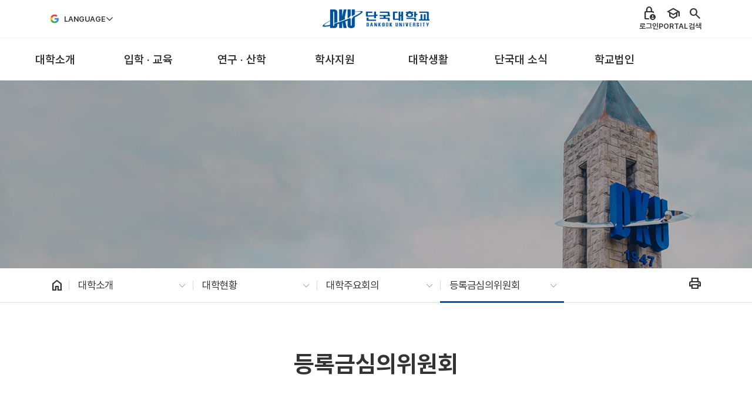

--- FILE ---
content_type: text/html; charset=UTF-8
request_url: https://www.dankook.ac.kr/ko/web/kor/-57?p_p_id=Bbs_WAR_bbsportlet&p_p_lifecycle=0&p_p_state=normal&p_p_mode=view&p_p_col_id=column-2&p_p_col_count=2&_Bbs_WAR_bbsportlet_curPage=2&_Bbs_WAR_bbsportlet_action=view_message&_Bbs_WAR_bbsportlet_messageId=750834
body_size: 51394
content:
































	
		
			<!DOCTYPE html>




























































<html class="ltr" dir="ltr" lang="ko-KR">
	<head translate="no">
		<title>등록금심의위원회 - 단국대학교</title>
		
		<meta content="initial-scale=1.0, width=device-width" name="viewport" />
































<meta content="text/html; charset=UTF-8" http-equiv="content-type" />












<script type="importmap">{"imports":{"react-dom":"/o/frontend-js-react-web/__liferay__/exports/react-dom.js","@clayui/breadcrumb":"/o/frontend-taglib-clay/__liferay__/exports/@clayui$breadcrumb.js","@clayui/charts":"/o/frontend-taglib-clay/__liferay__/exports/@clayui$charts.js","@clayui/empty-state":"/o/frontend-taglib-clay/__liferay__/exports/@clayui$empty-state.js","react":"/o/frontend-js-react-web/__liferay__/exports/react.js","react-dom-16":"/o/frontend-js-react-web/__liferay__/exports/react-dom-16.js","@clayui/navigation-bar":"/o/frontend-taglib-clay/__liferay__/exports/@clayui$navigation-bar.js","@clayui/icon":"/o/frontend-taglib-clay/__liferay__/exports/@clayui$icon.js","@clayui/table":"/o/frontend-taglib-clay/__liferay__/exports/@clayui$table.js","@clayui/slider":"/o/frontend-taglib-clay/__liferay__/exports/@clayui$slider.js","@clayui/multi-select":"/o/frontend-taglib-clay/__liferay__/exports/@clayui$multi-select.js","@clayui/nav":"/o/frontend-taglib-clay/__liferay__/exports/@clayui$nav.js","@clayui/provider":"/o/frontend-taglib-clay/__liferay__/exports/@clayui$provider.js","@clayui/panel":"/o/frontend-taglib-clay/__liferay__/exports/@clayui$panel.js","@clayui/list":"/o/frontend-taglib-clay/__liferay__/exports/@clayui$list.js","@liferay/dynamic-data-mapping-form-field-type":"/o/dynamic-data-mapping-form-field-type/__liferay__/index.js","@clayui/date-picker":"/o/frontend-taglib-clay/__liferay__/exports/@clayui$date-picker.js","@clayui/label":"/o/frontend-taglib-clay/__liferay__/exports/@clayui$label.js","@liferay/frontend-js-api/data-set":"/o/frontend-js-dependencies-web/__liferay__/exports/@liferay$js-api$data-set.js","@clayui/core":"/o/frontend-taglib-clay/__liferay__/exports/@clayui$core.js","@clayui/pagination-bar":"/o/frontend-taglib-clay/__liferay__/exports/@clayui$pagination-bar.js","@clayui/layout":"/o/frontend-taglib-clay/__liferay__/exports/@clayui$layout.js","@clayui/multi-step-nav":"/o/frontend-taglib-clay/__liferay__/exports/@clayui$multi-step-nav.js","@liferay/frontend-js-api":"/o/frontend-js-dependencies-web/__liferay__/exports/@liferay$js-api.js","@clayui/toolbar":"/o/frontend-taglib-clay/__liferay__/exports/@clayui$toolbar.js","@clayui/badge":"/o/frontend-taglib-clay/__liferay__/exports/@clayui$badge.js","react-dom-18":"/o/frontend-js-react-web/__liferay__/exports/react-dom-18.js","@clayui/link":"/o/frontend-taglib-clay/__liferay__/exports/@clayui$link.js","@clayui/card":"/o/frontend-taglib-clay/__liferay__/exports/@clayui$card.js","@clayui/tooltip":"/o/frontend-taglib-clay/__liferay__/exports/@clayui$tooltip.js","@clayui/button":"/o/frontend-taglib-clay/__liferay__/exports/@clayui$button.js","@clayui/tabs":"/o/frontend-taglib-clay/__liferay__/exports/@clayui$tabs.js","@clayui/sticker":"/o/frontend-taglib-clay/__liferay__/exports/@clayui$sticker.js","@clayui/form":"/o/frontend-taglib-clay/__liferay__/exports/@clayui$form.js","@clayui/popover":"/o/frontend-taglib-clay/__liferay__/exports/@clayui$popover.js","@clayui/shared":"/o/frontend-taglib-clay/__liferay__/exports/@clayui$shared.js","@clayui/localized-input":"/o/frontend-taglib-clay/__liferay__/exports/@clayui$localized-input.js","@clayui/modal":"/o/frontend-taglib-clay/__liferay__/exports/@clayui$modal.js","@clayui/color-picker":"/o/frontend-taglib-clay/__liferay__/exports/@clayui$color-picker.js","@clayui/pagination":"/o/frontend-taglib-clay/__liferay__/exports/@clayui$pagination.js","@clayui/autocomplete":"/o/frontend-taglib-clay/__liferay__/exports/@clayui$autocomplete.js","@clayui/management-toolbar":"/o/frontend-taglib-clay/__liferay__/exports/@clayui$management-toolbar.js","@clayui/time-picker":"/o/frontend-taglib-clay/__liferay__/exports/@clayui$time-picker.js","@clayui/upper-toolbar":"/o/frontend-taglib-clay/__liferay__/exports/@clayui$upper-toolbar.js","@clayui/loading-indicator":"/o/frontend-taglib-clay/__liferay__/exports/@clayui$loading-indicator.js","@clayui/drop-down":"/o/frontend-taglib-clay/__liferay__/exports/@clayui$drop-down.js","@clayui/data-provider":"/o/frontend-taglib-clay/__liferay__/exports/@clayui$data-provider.js","@liferay/language/":"/o/js/language/","@clayui/css":"/o/frontend-taglib-clay/__liferay__/exports/@clayui$css.js","@clayui/alert":"/o/frontend-taglib-clay/__liferay__/exports/@clayui$alert.js","@clayui/progress-bar":"/o/frontend-taglib-clay/__liferay__/exports/@clayui$progress-bar.js","react-16":"/o/frontend-js-react-web/__liferay__/exports/react-16.js","react-18":"/o/frontend-js-react-web/__liferay__/exports/react-18.js"},"scopes":{}}</script><script data-senna-track="temporary">var Liferay = window.Liferay || {};Liferay.Icons = Liferay.Icons || {};Liferay.Icons.controlPanelSpritemap = 'https://www.dankook.ac.kr/o/admin-theme/images/clay/icons.svg'; Liferay.Icons.spritemap = 'https://www.dankook.ac.kr/o/dku_global-theme/images/clay/icons.svg';</script>
<script data-senna-track="permanent" type="text/javascript">window.Liferay = window.Liferay || {}; window.Liferay.CSP = {nonce: ''};</script>
<link data-senna-track="temporary" href="https://www.dankook.ac.kr/-57" rel="canonical" />
<link data-senna-track="temporary" href="https://www.dankook.ac.kr/-57" hreflang="ko-KR" rel="alternate" />
<link data-senna-track="temporary" href="https://www.dankook.ac.kr/en/-57" hreflang="en-US" rel="alternate" />
<link data-senna-track="temporary" href="https://www.dankook.ac.kr/-57" hreflang="x-default" rel="alternate" />

<meta property="og:locale" content="ko_KR">
<meta property="og:locale:alternate" content="ko_KR">
<meta property="og:locale:alternate" content="en_US">
<meta property="og:site_name" content="단국대학교">
<meta property="og:title" content="등록금심의위원회 - 단국대학교">
<meta property="og:type" content="website">
<meta property="og:url" content="https://www.dankook.ac.kr/-57">


<link href="/documents/20121/10849313/favicon.ico/fe6f5a12-0a9f-f9e0-1a6c-6bc081bae0c9" rel="apple-touch-icon" />
<link href="/documents/20121/10849313/favicon.ico/fe6f5a12-0a9f-f9e0-1a6c-6bc081bae0c9" rel="icon" />



<link class="lfr-css-file" data-senna-track="temporary" href="https://www.dankook.ac.kr/o/dku_global-theme/css/clay.css?browserId=chrome&amp;themeId=dku_globaltheme_WAR_dku_globaltheme&amp;minifierType=css&amp;languageId=ko_KR&amp;t=1767071376000" id="liferayAUICSS" rel="stylesheet" type="text/css" />









	<link href="/combo?browserId=chrome&amp;minifierType=css&amp;themeId=dku_globaltheme_WAR_dku_globaltheme&amp;languageId=ko_KR&amp;com_liferay_journal_content_web_portlet_JournalContentPortlet_INSTANCE_incp:%2Fo%2Fjournal-content-web%2Fcss%2Fmain.css&amp;com_liferay_product_navigation_product_menu_web_portlet_ProductMenuPortlet:%2Fo%2Fproduct-navigation-product-menu-web%2Fcss%2Fmain.css&amp;com_liferay_site_navigation_menu_web_portlet_SiteNavigationMenuPortlet:%2Fo%2Fsite-navigation-menu-web%2Fcss%2Fmain.css&amp;t=1767071376000" rel="stylesheet" type="text/css"
 data-senna-track="temporary" id="908a03d4" />








<script type="text/javascript" data-senna-track="temporary">
	// <![CDATA[
		var Liferay = Liferay || {};

		Liferay.Browser = {
			acceptsGzip: function () {
				return true;
			},

			

			getMajorVersion: function () {
				return 131.0;
			},

			getRevision: function () {
				return '537.36';
			},
			getVersion: function () {
				return '131.0';
			},

			

			isAir: function () {
				return false;
			},
			isChrome: function () {
				return true;
			},
			isEdge: function () {
				return false;
			},
			isFirefox: function () {
				return false;
			},
			isGecko: function () {
				return true;
			},
			isIe: function () {
				return false;
			},
			isIphone: function () {
				return false;
			},
			isLinux: function () {
				return false;
			},
			isMac: function () {
				return true;
			},
			isMobile: function () {
				return false;
			},
			isMozilla: function () {
				return false;
			},
			isOpera: function () {
				return false;
			},
			isRtf: function () {
				return true;
			},
			isSafari: function () {
				return true;
			},
			isSun: function () {
				return false;
			},
			isWebKit: function () {
				return true;
			},
			isWindows: function () {
				return false;
			}
		};

		Liferay.Data = Liferay.Data || {};

		Liferay.Data.ICONS_INLINE_SVG = true;

		Liferay.Data.NAV_SELECTOR = '#navigation';

		Liferay.Data.NAV_SELECTOR_MOBILE = '#navigationCollapse';

		Liferay.Data.isCustomizationView = function () {
			return false;
		};

		Liferay.Data.notices = [
			
		];

		(function () {
			var available = {};

			var direction = {};

			

				available['ko_KR'] = '한국어\x20\x28대한민국\x29';
				direction['ko_KR'] = 'ltr';

			

				available['en_US'] = '영어\x20\x28미국\x29';
				direction['en_US'] = 'ltr';

			

			let _cache = {};

			if (Liferay && Liferay.Language && Liferay.Language._cache) {
				_cache = Liferay.Language._cache;
			}

			Liferay.Language = {
				_cache,
				available,
				direction,
				get: function(key) {
					let value = Liferay.Language._cache[key];

					if (value === undefined) {
						value = key;
					}

					return value;
				}
			};
		})();

		var featureFlags = {"LPD-10964":false,"LPD-37927":false,"LPD-10889":false,"LPS-193884":false,"LPD-30371":false,"LPD-11131":false,"LPS-178642":false,"LPS-193005":false,"LPD-31789":false,"LPD-10562":false,"LPD-11212":false,"COMMERCE-8087":false,"LPD-39304":false,"LPD-13311":false,"LRAC-10757":false,"LPD-35941":false,"LPS-180090":false,"LPS-178052":false,"LPD-21414":false,"LPS-185892":false,"LPS-186620":false,"LPD-40533":false,"LPD-40534":false,"LPS-184404":false,"LPD-40530":false,"LPD-20640":false,"LPS-198183":false,"LPD-38869":false,"LPD-35678":false,"LPD-6378":false,"LPS-153714":false,"LPD-11848":false,"LPS-170670":false,"LPD-7822":false,"LPS-169981":false,"LPD-21926":false,"LPS-177027":false,"LPD-37531":false,"LPD-11003":false,"LPD-36446":false,"LPD-39437":false,"LPS-135430":false,"LPD-20556":false,"LPD-45276":false,"LPS-134060":false,"LPS-164563":false,"LPD-32050":false,"LPS-122920":false,"LPS-199086":false,"LPD-35128":false,"LPD-10588":false,"LPD-13778":false,"LPD-11313":false,"LPD-6368":false,"LPD-34594":false,"LPS-202104":false,"LPD-19955":false,"LPD-35443":false,"LPD-39967":false,"LPD-11235":false,"LPD-11232":false,"LPS-196935":false,"LPD-43542":false,"LPS-176691":false,"LPS-197909":false,"LPD-29516":false,"COMMERCE-8949":false,"LPD-11228":false,"LPS-153813":false,"LPD-17809":false,"COMMERCE-13024":false,"LPS-165482":false,"LPS-193551":false,"LPS-197477":false,"LPS-174816":false,"LPS-186360":false,"LPD-30204":false,"LPD-32867":false,"LPS-153332":false,"LPD-35013":false,"LPS-179669":false,"LPS-174417":false,"LPD-44091":false,"LPD-31212":false,"LPD-18221":false,"LPS-155284":false,"LRAC-15017":false,"LPD-19870":false,"LPS-200108":false,"LPD-20131":false,"LPS-159643":false,"LPS-129412":false,"LPS-169837":false,"LPD-20379":false};

		Liferay.FeatureFlags = Object.keys(featureFlags).reduce(
			(acc, key) => ({
				...acc, [key]: featureFlags[key] === 'true' || featureFlags[key] === true
			}), {}
		);

		Liferay.PortletKeys = {
			DOCUMENT_LIBRARY: 'com_liferay_document_library_web_portlet_DLPortlet',
			DYNAMIC_DATA_MAPPING: 'com_liferay_dynamic_data_mapping_web_portlet_DDMPortlet',
			ITEM_SELECTOR: 'com_liferay_item_selector_web_portlet_ItemSelectorPortlet'
		};

		Liferay.PropsValues = {
			JAVASCRIPT_SINGLE_PAGE_APPLICATION_TIMEOUT: 0,
			UPLOAD_SERVLET_REQUEST_IMPL_MAX_SIZE: 104857600
		};

		Liferay.ThemeDisplay = {

			

			
				getLayoutId: function () {
					return '115';
				},

				

				getLayoutRelativeControlPanelURL: function () {
					return '/ko/group/kor/~/control_panel/manage?p_p_id=Bbs_WAR_bbsportlet';
				},

				getLayoutRelativeURL: function () {
					return '/ko/web/kor/-57';
				},
				getLayoutURL: function () {
					return 'https://www.dankook.ac.kr/ko/web/kor/-57';
				},
				getParentLayoutId: function () {
					return '112';
				},
				isControlPanel: function () {
					return false;
				},
				isPrivateLayout: function () {
					return 'false';
				},
				isVirtualLayout: function () {
					return false;
				},
			

			getBCP47LanguageId: function () {
				return 'ko-KR';
			},
			getCanonicalURL: function () {

				

				return 'https\x3a\x2f\x2fwww\x2edankook\x2eac\x2ekr\x2f-57';
			},
			getCDNBaseURL: function () {
				return 'https://www.dankook.ac.kr';
			},
			getCDNDynamicResourcesHost: function () {
				return '';
			},
			getCDNHost: function () {
				return '';
			},
			getCompanyGroupId: function () {
				return '20121';
			},
			getCompanyId: function () {
				return '30988740265871';
			},
			getDefaultLanguageId: function () {
				return 'ko_KR';
			},
			getDoAsUserIdEncoded: function () {
				return '';
			},
			getLanguageId: function () {
				return 'ko_KR';
			},
			getParentGroupId: function () {
				return '20118';
			},
			getPathContext: function () {
				return '';
			},
			getPathImage: function () {
				return '/image';
			},
			getPathJavaScript: function () {
				return '/o/frontend-js-web';
			},
			getPathMain: function () {
				return '/ko/c';
			},
			getPathThemeImages: function () {
				return 'https://www.dankook.ac.kr/o/dku_global-theme/images';
			},
			getPathThemeRoot: function () {
				return '/o/dku_global-theme';
			},
			getPlid: function () {
				return '130';
			},
			getPortalURL: function () {
				return 'https://www.dankook.ac.kr';
			},
			getRealUserId: function () {
				return '20096';
			},
			getRemoteAddr: function () {
				return '220.69.176.239';
			},
			getRemoteHost: function () {
				return '220.69.176.239';
			},
			getScopeGroupId: function () {
				return '20118';
			},
			getScopeGroupIdOrLiveGroupId: function () {
				return '20118';
			},
			getSessionId: function () {
				return '';
			},
			getSiteAdminURL: function () {
				return 'https://www.dankook.ac.kr/group/kor/~/control_panel/manage?p_p_lifecycle=0&p_p_state=maximized&p_p_mode=view';
			},
			getSiteGroupId: function () {
				return '20118';
			},
			getTimeZone: function() {
				return 'Asia/Seoul';
			},
			getURLControlPanel: function() {
				return '/ko/group/control_panel?refererPlid=130';
			},
			getURLHome: function () {
				return 'https\x3a\x2f\x2fwww\x2edankook\x2eac\x2ekr\x2fweb\x2fkor';
			},
			getUserEmailAddress: function () {
				return '';
			},
			getUserId: function () {
				return '20096';
			},
			getUserName: function () {
				return '';
			},
			isAddSessionIdToURL: function () {
				return false;
			},
			isImpersonated: function () {
				return false;
			},
			isSignedIn: function () {
				return false;
			},

			isStagedPortlet: function () {
				
					
						return true;
					
					
			},

			isStateExclusive: function () {
				return false;
			},
			isStateMaximized: function () {
				return false;
			},
			isStatePopUp: function () {
				return false;
			}
		};

		var themeDisplay = Liferay.ThemeDisplay;

		Liferay.AUI = {

			

			getCombine: function () {
				return true;
			},
			getComboPath: function () {
				return '/combo/?browserId=chrome&minifierType=&languageId=ko_KR&t=1751925243522&';
			},
			getDateFormat: function () {
				return '%Y.%m.%d';
			},
			getEditorCKEditorPath: function () {
				return '/o/frontend-editor-ckeditor-web';
			},
			getFilter: function () {
				var filter = 'raw';

				
					
						filter = 'min';
					
					

				return filter;
			},
			getFilterConfig: function () {
				var instance = this;

				var filterConfig = null;

				if (!instance.getCombine()) {
					filterConfig = {
						replaceStr: '.js' + instance.getStaticResourceURLParams(),
						searchExp: '\\.js$'
					};
				}

				return filterConfig;
			},
			getJavaScriptRootPath: function () {
				return '/o/frontend-js-web';
			},
			getPortletRootPath: function () {
				return '/html/portlet';
			},
			getStaticResourceURLParams: function () {
				return '?browserId=chrome&minifierType=&languageId=ko_KR&t=1751925243522';
			}
		};

		Liferay.authToken = '4r8Rrb4w';

		

		Liferay.currentURL = '\x2fko\x2fweb\x2fkor\x2f-57\x3fp_p_id\x3dBbs_WAR_bbsportlet\x26p_p_lifecycle\x3d0\x26p_p_state\x3dnormal\x26p_p_mode\x3dview\x26p_p_col_id\x3dcolumn-2\x26p_p_col_count\x3d2\x26_Bbs_WAR_bbsportlet_curPage\x3d2\x26_Bbs_WAR_bbsportlet_action\x3dview_message\x26_Bbs_WAR_bbsportlet_messageId\x3d750834';
		Liferay.currentURLEncoded = '\x252Fko\x252Fweb\x252Fkor\x252F-57\x253Fp_p_id\x253DBbs_WAR_bbsportlet\x2526p_p_lifecycle\x253D0\x2526p_p_state\x253Dnormal\x2526p_p_mode\x253Dview\x2526p_p_col_id\x253Dcolumn-2\x2526p_p_col_count\x253D2\x2526_Bbs_WAR_bbsportlet_curPage\x253D2\x2526_Bbs_WAR_bbsportlet_action\x253Dview_message\x2526_Bbs_WAR_bbsportlet_messageId\x253D750834';
	// ]]>
</script>

<script data-senna-track="temporary" type="text/javascript">window.__CONFIG__= {basePath: '',combine: true, defaultURLParams: null, explainResolutions: false, exposeGlobal: false, logLevel: 'warn', moduleType: 'module', namespace:'Liferay', nonce: '', reportMismatchedAnonymousModules: 'warn', resolvePath: '/o/js_resolve_modules', url: '/combo/?browserId=chrome&minifierType=js&languageId=ko_KR&t=1751925243522&', waitTimeout: 60000};</script><script data-senna-track="permanent" src="/o/frontend-js-loader-modules-extender/loader.js?&mac=9WaMmhziBCkScHZwrrVcOR7VZF4=&browserId=chrome&languageId=ko_KR&minifierType=js" type="text/javascript"></script><script data-senna-track="permanent" src="/combo?browserId=chrome&minifierType=js&languageId=ko_KR&t=1751925243522&/o/frontend-js-aui-web/aui/aui/aui-min.js&/o/frontend-js-aui-web/liferay/modules.js&/o/frontend-js-aui-web/liferay/aui_sandbox.js&/o/frontend-js-aui-web/aui/attribute-base/attribute-base-min.js&/o/frontend-js-aui-web/aui/attribute-complex/attribute-complex-min.js&/o/frontend-js-aui-web/aui/attribute-core/attribute-core-min.js&/o/frontend-js-aui-web/aui/attribute-observable/attribute-observable-min.js&/o/frontend-js-aui-web/aui/attribute-extras/attribute-extras-min.js&/o/frontend-js-aui-web/aui/event-custom-base/event-custom-base-min.js&/o/frontend-js-aui-web/aui/event-custom-complex/event-custom-complex-min.js&/o/frontend-js-aui-web/aui/oop/oop-min.js&/o/frontend-js-aui-web/aui/aui-base-lang/aui-base-lang-min.js&/o/frontend-js-aui-web/liferay/dependency.js&/o/frontend-js-aui-web/liferay/util.js&/o/frontend-js-web/liferay/dom_task_runner.js&/o/frontend-js-web/liferay/events.js&/o/frontend-js-web/liferay/lazy_load.js&/o/frontend-js-web/liferay/liferay.js&/o/frontend-js-web/liferay/global.bundle.js&/o/frontend-js-web/liferay/portlet.js&/o/frontend-js-web/liferay/workflow.js&/o/oauth2-provider-web/js/liferay.js" type="text/javascript"></script>
<script data-senna-track="temporary" type="text/javascript">window.Liferay = Liferay || {}; window.Liferay.OAuth2 = {getAuthorizeURL: function() {return 'https://www.dankook.ac.kr/o/oauth2/authorize';}, getBuiltInRedirectURL: function() {return 'https://www.dankook.ac.kr/o/oauth2/redirect';}, getIntrospectURL: function() { return 'https://www.dankook.ac.kr/o/oauth2/introspect';}, getTokenURL: function() {return 'https://www.dankook.ac.kr/o/oauth2/token';}, getUserAgentApplication: function(externalReferenceCode) {return Liferay.OAuth2._userAgentApplications[externalReferenceCode];}, _userAgentApplications: {}}</script><script data-senna-track="temporary" type="text/javascript">try {var MODULE_MAIN='@liferay/frontend-js-react-web@5.0.54/index';var MODULE_PATH='/o/frontend-js-react-web';/**
 * SPDX-FileCopyrightText: (c) 2000 Liferay, Inc. https://liferay.com
 * SPDX-License-Identifier: LGPL-2.1-or-later OR LicenseRef-Liferay-DXP-EULA-2.0.0-2023-06
 */

(function () {
	AUI().applyConfig({
		groups: {
			react: {

				// eslint-disable-next-line
				mainModule: MODULE_MAIN,
			},
		},
	});
})();
} catch(error) {console.error(error);}try {var MODULE_MAIN='@liferay/frontend-js-state-web@1.0.30/index';var MODULE_PATH='/o/frontend-js-state-web';/**
 * SPDX-FileCopyrightText: (c) 2000 Liferay, Inc. https://liferay.com
 * SPDX-License-Identifier: LGPL-2.1-or-later OR LicenseRef-Liferay-DXP-EULA-2.0.0-2023-06
 */

(function () {
	AUI().applyConfig({
		groups: {
			state: {

				// eslint-disable-next-line
				mainModule: MODULE_MAIN,
			},
		},
	});
})();
} catch(error) {console.error(error);}try {var MODULE_MAIN='exportimport-web@5.0.100/index';var MODULE_PATH='/o/exportimport-web';/**
 * SPDX-FileCopyrightText: (c) 2000 Liferay, Inc. https://liferay.com
 * SPDX-License-Identifier: LGPL-2.1-or-later OR LicenseRef-Liferay-DXP-EULA-2.0.0-2023-06
 */

(function () {
	AUI().applyConfig({
		groups: {
			exportimportweb: {
				base: MODULE_PATH + '/js/legacy/',
				combine: Liferay.AUI.getCombine(),
				filter: Liferay.AUI.getFilterConfig(),
				modules: {
					'liferay-export-import-export-import': {
						path: 'main.js',
						requires: [
							'aui-datatype',
							'aui-dialog-iframe-deprecated',
							'aui-modal',
							'aui-parse-content',
							'aui-toggler',
							'liferay-portlet-base',
							'liferay-util-window',
						],
					},
				},
				root: MODULE_PATH + '/js/legacy/',
			},
		},
	});
})();
} catch(error) {console.error(error);}try {var MODULE_MAIN='@liferay/document-library-web@6.0.198/index';var MODULE_PATH='/o/document-library-web';/**
 * SPDX-FileCopyrightText: (c) 2000 Liferay, Inc. https://liferay.com
 * SPDX-License-Identifier: LGPL-2.1-or-later OR LicenseRef-Liferay-DXP-EULA-2.0.0-2023-06
 */

(function () {
	AUI().applyConfig({
		groups: {
			dl: {
				base: MODULE_PATH + '/js/legacy/',
				combine: Liferay.AUI.getCombine(),
				filter: Liferay.AUI.getFilterConfig(),
				modules: {
					'document-library-upload-component': {
						path: 'DocumentLibraryUpload.js',
						requires: [
							'aui-component',
							'aui-data-set-deprecated',
							'aui-overlay-manager-deprecated',
							'aui-overlay-mask-deprecated',
							'aui-parse-content',
							'aui-progressbar',
							'aui-template-deprecated',
							'liferay-search-container',
							'querystring-parse-simple',
							'uploader',
						],
					},
				},
				root: MODULE_PATH + '/js/legacy/',
			},
		},
	});
})();
} catch(error) {console.error(error);}try {var MODULE_MAIN='staging-processes-web@5.0.65/index';var MODULE_PATH='/o/staging-processes-web';/**
 * SPDX-FileCopyrightText: (c) 2000 Liferay, Inc. https://liferay.com
 * SPDX-License-Identifier: LGPL-2.1-or-later OR LicenseRef-Liferay-DXP-EULA-2.0.0-2023-06
 */

(function () {
	AUI().applyConfig({
		groups: {
			stagingprocessesweb: {
				base: MODULE_PATH + '/js/legacy/',
				combine: Liferay.AUI.getCombine(),
				filter: Liferay.AUI.getFilterConfig(),
				modules: {
					'liferay-staging-processes-export-import': {
						path: 'main.js',
						requires: [
							'aui-datatype',
							'aui-dialog-iframe-deprecated',
							'aui-modal',
							'aui-parse-content',
							'aui-toggler',
							'liferay-portlet-base',
							'liferay-util-window',
						],
					},
				},
				root: MODULE_PATH + '/js/legacy/',
			},
		},
	});
})();
} catch(error) {console.error(error);}try {var MODULE_MAIN='contacts-web@5.0.65/index';var MODULE_PATH='/o/contacts-web';/**
 * SPDX-FileCopyrightText: (c) 2000 Liferay, Inc. https://liferay.com
 * SPDX-License-Identifier: LGPL-2.1-or-later OR LicenseRef-Liferay-DXP-EULA-2.0.0-2023-06
 */

(function () {
	AUI().applyConfig({
		groups: {
			contactscenter: {
				base: MODULE_PATH + '/js/legacy/',
				combine: Liferay.AUI.getCombine(),
				filter: Liferay.AUI.getFilterConfig(),
				modules: {
					'liferay-contacts-center': {
						path: 'main.js',
						requires: [
							'aui-io-plugin-deprecated',
							'aui-toolbar',
							'autocomplete-base',
							'datasource-io',
							'json-parse',
							'liferay-portlet-base',
							'liferay-util-window',
						],
					},
				},
				root: MODULE_PATH + '/js/legacy/',
			},
		},
	});
})();
} catch(error) {console.error(error);}try {var MODULE_MAIN='portal-workflow-kaleo-designer-web@5.0.146/index';var MODULE_PATH='/o/portal-workflow-kaleo-designer-web';/**
 * SPDX-FileCopyrightText: (c) 2000 Liferay, Inc. https://liferay.com
 * SPDX-License-Identifier: LGPL-2.1-or-later OR LicenseRef-Liferay-DXP-EULA-2.0.0-2023-06
 */

(function () {
	AUI().applyConfig({
		groups: {
			'kaleo-designer': {
				base: MODULE_PATH + '/designer/js/legacy/',
				combine: Liferay.AUI.getCombine(),
				filter: Liferay.AUI.getFilterConfig(),
				modules: {
					'liferay-kaleo-designer-autocomplete-util': {
						path: 'autocomplete_util.js',
						requires: ['autocomplete', 'autocomplete-highlighters'],
					},
					'liferay-kaleo-designer-definition-diagram-controller': {
						path: 'definition_diagram_controller.js',
						requires: [
							'liferay-kaleo-designer-field-normalizer',
							'liferay-kaleo-designer-utils',
						],
					},
					'liferay-kaleo-designer-dialogs': {
						path: 'dialogs.js',
						requires: ['liferay-util-window'],
					},
					'liferay-kaleo-designer-editors': {
						path: 'editors.js',
						requires: [
							'aui-ace-editor',
							'aui-ace-editor-mode-xml',
							'aui-base',
							'aui-datatype',
							'aui-node',
							'liferay-kaleo-designer-autocomplete-util',
							'liferay-kaleo-designer-utils',
						],
					},
					'liferay-kaleo-designer-field-normalizer': {
						path: 'field_normalizer.js',
						requires: ['liferay-kaleo-designer-remote-services'],
					},
					'liferay-kaleo-designer-nodes': {
						path: 'nodes.js',
						requires: [
							'aui-datatable',
							'aui-datatype',
							'aui-diagram-builder',
							'liferay-kaleo-designer-editors',
							'liferay-kaleo-designer-utils',
						],
					},
					'liferay-kaleo-designer-remote-services': {
						path: 'remote_services.js',
						requires: ['aui-io'],
					},
					'liferay-kaleo-designer-templates': {
						path: 'templates.js',
						requires: ['aui-tpl-snippets-deprecated'],
					},
					'liferay-kaleo-designer-utils': {
						path: 'utils.js',
						requires: [],
					},
					'liferay-kaleo-designer-xml-definition': {
						path: 'xml_definition.js',
						requires: [
							'aui-base',
							'aui-component',
							'dataschema-xml',
							'datatype-xml',
						],
					},
					'liferay-kaleo-designer-xml-definition-serializer': {
						path: 'xml_definition_serializer.js',
						requires: ['escape', 'liferay-kaleo-designer-xml-util'],
					},
					'liferay-kaleo-designer-xml-util': {
						path: 'xml_util.js',
						requires: ['aui-base'],
					},
					'liferay-portlet-kaleo-designer': {
						path: 'main.js',
						requires: [
							'aui-ace-editor',
							'aui-ace-editor-mode-xml',
							'aui-tpl-snippets-deprecated',
							'dataschema-xml',
							'datasource',
							'datatype-xml',
							'event-valuechange',
							'io-form',
							'liferay-kaleo-designer-autocomplete-util',
							'liferay-kaleo-designer-editors',
							'liferay-kaleo-designer-nodes',
							'liferay-kaleo-designer-remote-services',
							'liferay-kaleo-designer-utils',
							'liferay-kaleo-designer-xml-util',
							'liferay-util-window',
						],
					},
				},
				root: MODULE_PATH + '/designer/js/legacy/',
			},
		},
	});
})();
} catch(error) {console.error(error);}try {var MODULE_MAIN='frontend-js-components-web@2.0.80/index';var MODULE_PATH='/o/frontend-js-components-web';/**
 * SPDX-FileCopyrightText: (c) 2000 Liferay, Inc. https://liferay.com
 * SPDX-License-Identifier: LGPL-2.1-or-later OR LicenseRef-Liferay-DXP-EULA-2.0.0-2023-06
 */

(function () {
	AUI().applyConfig({
		groups: {
			components: {

				// eslint-disable-next-line
				mainModule: MODULE_MAIN,
			},
		},
	});
})();
} catch(error) {console.error(error);}try {var MODULE_MAIN='portal-search-web@6.0.148/index';var MODULE_PATH='/o/portal-search-web';/**
 * SPDX-FileCopyrightText: (c) 2000 Liferay, Inc. https://liferay.com
 * SPDX-License-Identifier: LGPL-2.1-or-later OR LicenseRef-Liferay-DXP-EULA-2.0.0-2023-06
 */

(function () {
	AUI().applyConfig({
		groups: {
			search: {
				base: MODULE_PATH + '/js/',
				combine: Liferay.AUI.getCombine(),
				filter: Liferay.AUI.getFilterConfig(),
				modules: {
					'liferay-search-custom-range-facet': {
						path: 'custom_range_facet.js',
						requires: ['aui-form-validator'],
					},
				},
				root: MODULE_PATH + '/js/',
			},
		},
	});
})();
} catch(error) {console.error(error);}try {var MODULE_MAIN='frontend-editor-alloyeditor-web@5.0.56/index';var MODULE_PATH='/o/frontend-editor-alloyeditor-web';/**
 * SPDX-FileCopyrightText: (c) 2000 Liferay, Inc. https://liferay.com
 * SPDX-License-Identifier: LGPL-2.1-or-later OR LicenseRef-Liferay-DXP-EULA-2.0.0-2023-06
 */

(function () {
	AUI().applyConfig({
		groups: {
			alloyeditor: {
				base: MODULE_PATH + '/js/legacy/',
				combine: Liferay.AUI.getCombine(),
				filter: Liferay.AUI.getFilterConfig(),
				modules: {
					'liferay-alloy-editor': {
						path: 'alloyeditor.js',
						requires: [
							'aui-component',
							'liferay-portlet-base',
							'timers',
						],
					},
					'liferay-alloy-editor-source': {
						path: 'alloyeditor_source.js',
						requires: [
							'aui-debounce',
							'liferay-fullscreen-source-editor',
							'liferay-source-editor',
							'plugin',
						],
					},
				},
				root: MODULE_PATH + '/js/legacy/',
			},
		},
	});
})();
} catch(error) {console.error(error);}try {var MODULE_MAIN='dynamic-data-mapping-web@5.0.115/index';var MODULE_PATH='/o/dynamic-data-mapping-web';/**
 * SPDX-FileCopyrightText: (c) 2000 Liferay, Inc. https://liferay.com
 * SPDX-License-Identifier: LGPL-2.1-or-later OR LicenseRef-Liferay-DXP-EULA-2.0.0-2023-06
 */

(function () {
	const LiferayAUI = Liferay.AUI;

	AUI().applyConfig({
		groups: {
			ddm: {
				base: MODULE_PATH + '/js/legacy/',
				combine: Liferay.AUI.getCombine(),
				filter: LiferayAUI.getFilterConfig(),
				modules: {
					'liferay-ddm-form': {
						path: 'ddm_form.js',
						requires: [
							'aui-base',
							'aui-datatable',
							'aui-datatype',
							'aui-image-viewer',
							'aui-parse-content',
							'aui-set',
							'aui-sortable-list',
							'json',
							'liferay-form',
							'liferay-map-base',
							'liferay-translation-manager',
							'liferay-util-window',
						],
					},
					'liferay-portlet-dynamic-data-mapping': {
						condition: {
							trigger: 'liferay-document-library',
						},
						path: 'main.js',
						requires: [
							'arraysort',
							'aui-form-builder-deprecated',
							'aui-form-validator',
							'aui-map',
							'aui-text-unicode',
							'json',
							'liferay-menu',
							'liferay-translation-manager',
							'liferay-util-window',
							'text',
						],
					},
					'liferay-portlet-dynamic-data-mapping-custom-fields': {
						condition: {
							trigger: 'liferay-document-library',
						},
						path: 'custom_fields.js',
						requires: ['liferay-portlet-dynamic-data-mapping'],
					},
				},
				root: MODULE_PATH + '/js/legacy/',
			},
		},
	});
})();
} catch(error) {console.error(error);}try {var MODULE_MAIN='calendar-web@5.0.105/index';var MODULE_PATH='/o/calendar-web';/**
 * SPDX-FileCopyrightText: (c) 2000 Liferay, Inc. https://liferay.com
 * SPDX-License-Identifier: LGPL-2.1-or-later OR LicenseRef-Liferay-DXP-EULA-2.0.0-2023-06
 */

(function () {
	AUI().applyConfig({
		groups: {
			calendar: {
				base: MODULE_PATH + '/js/legacy/',
				combine: Liferay.AUI.getCombine(),
				filter: Liferay.AUI.getFilterConfig(),
				modules: {
					'liferay-calendar-a11y': {
						path: 'calendar_a11y.js',
						requires: ['calendar'],
					},
					'liferay-calendar-container': {
						path: 'calendar_container.js',
						requires: [
							'aui-alert',
							'aui-base',
							'aui-component',
							'liferay-portlet-base',
						],
					},
					'liferay-calendar-date-picker-sanitizer': {
						path: 'date_picker_sanitizer.js',
						requires: ['aui-base'],
					},
					'liferay-calendar-interval-selector': {
						path: 'interval_selector.js',
						requires: ['aui-base', 'liferay-portlet-base'],
					},
					'liferay-calendar-interval-selector-scheduler-event-link': {
						path: 'interval_selector_scheduler_event_link.js',
						requires: ['aui-base', 'liferay-portlet-base'],
					},
					'liferay-calendar-list': {
						path: 'calendar_list.js',
						requires: [
							'aui-template-deprecated',
							'liferay-scheduler',
						],
					},
					'liferay-calendar-message-util': {
						path: 'message_util.js',
						requires: ['liferay-util-window'],
					},
					'liferay-calendar-recurrence-converter': {
						path: 'recurrence_converter.js',
						requires: [],
					},
					'liferay-calendar-recurrence-dialog': {
						path: 'recurrence.js',
						requires: [
							'aui-base',
							'liferay-calendar-recurrence-util',
						],
					},
					'liferay-calendar-recurrence-util': {
						path: 'recurrence_util.js',
						requires: ['aui-base', 'liferay-util-window'],
					},
					'liferay-calendar-reminders': {
						path: 'calendar_reminders.js',
						requires: ['aui-base'],
					},
					'liferay-calendar-remote-services': {
						path: 'remote_services.js',
						requires: [
							'aui-base',
							'aui-component',
							'liferay-calendar-util',
							'liferay-portlet-base',
						],
					},
					'liferay-calendar-session-listener': {
						path: 'session_listener.js',
						requires: ['aui-base', 'liferay-scheduler'],
					},
					'liferay-calendar-simple-color-picker': {
						path: 'simple_color_picker.js',
						requires: ['aui-base', 'aui-template-deprecated'],
					},
					'liferay-calendar-simple-menu': {
						path: 'simple_menu.js',
						requires: [
							'aui-base',
							'aui-template-deprecated',
							'event-outside',
							'event-touch',
							'widget-modality',
							'widget-position',
							'widget-position-align',
							'widget-position-constrain',
							'widget-stack',
							'widget-stdmod',
						],
					},
					'liferay-calendar-util': {
						path: 'calendar_util.js',
						requires: [
							'aui-datatype',
							'aui-io',
							'aui-scheduler',
							'aui-toolbar',
							'autocomplete',
							'autocomplete-highlighters',
						],
					},
					'liferay-scheduler': {
						path: 'scheduler.js',
						requires: [
							'async-queue',
							'aui-datatype',
							'aui-scheduler',
							'dd-plugin',
							'liferay-calendar-a11y',
							'liferay-calendar-message-util',
							'liferay-calendar-recurrence-converter',
							'liferay-calendar-recurrence-util',
							'liferay-calendar-util',
							'liferay-scheduler-event-recorder',
							'liferay-scheduler-models',
							'promise',
							'resize-plugin',
						],
					},
					'liferay-scheduler-event-recorder': {
						path: 'scheduler_event_recorder.js',
						requires: [
							'dd-plugin',
							'liferay-calendar-util',
							'resize-plugin',
						],
					},
					'liferay-scheduler-models': {
						path: 'scheduler_models.js',
						requires: [
							'aui-datatype',
							'dd-plugin',
							'liferay-calendar-util',
						],
					},
				},
				root: MODULE_PATH + '/js/legacy/',
			},
		},
	});
})();
} catch(error) {console.error(error);}</script>




<script type="text/javascript" data-senna-track="temporary">
	// <![CDATA[
		
			
				
		

		
	// ]]>
</script>





	
		

			

			
				<script async src="https://www.googletagmanager.com/gtag/js?id=G-HRDE76E5CY"></script>

				
			
		
		



	
		

			

			
		
		



	
		

			

			
		
	












	



















<link class="lfr-css-file" data-senna-track="temporary" href="https://www.dankook.ac.kr/o/dku_global-theme/css/main.css?browserId=chrome&amp;themeId=dku_globaltheme_WAR_dku_globaltheme&amp;minifierType=css&amp;languageId=ko_KR&amp;t=1767071376000" id="liferayThemeCSS" rel="stylesheet" type="text/css" />




	<style data-senna-track="temporary" type="text/css">
		\3cStyle>
h1.lp-heading-text{position:relative;font-size:2rem !important;font-weight:800 !important}
h2.lp-heading-text{position:relative;font-size:1.75rem !important;font-weight:800 !important}
h3.lp-heading-text{position:relative;font-size:1.5rem !important;font-weight:700 !important}
h3.lp-heading-text:before{content:'';position:absolute;left:0;top:-0.75rem;width:35px !important;height:5px !important;background: linear-gradient(to right, #154273 25%, #1976d2 75%) !important;}
h4.lp-heading-text{position:relative;padding-left:1rem;line-height:1.5625rem !important;font-size:1rem !important;font-weight:500 !important}
h4.lp-heading-text:before{content:'';position:absolute;left:0;top:0.625rem;margin:0 !important;width:5px !important;height:5px !important;background:#000 !important}
h5.lp-heading-text{position:relative;padding-left:2rem;line-height:1.5625rem !important;font-size:1rem !important;font-weight:400 !important}
h5.lp-heading-text:before{content:'';position:absolute;left:1rem;top:0.625rem;margin:0  !important;width:5px !important;height:5px !important;border-top:2px solid #000;border-right:2px solid #000;background:transparent !important;transform: rotate(45deg)}
\3c/style>
	</style>





	<style data-senna-track="temporary" type="text/css">

		

			

		

			

		

			

		

			

		

			

		

			

		

			

		

			

		

			

		

			

		

			

		

			

		

			

		

	</style>


<style data-senna-track="temporary" type="text/css">
	:root {
		--container-max-sm: 576px;
		--h4-font-size: 1rem;
		--font-weight-bold: 600;
		--rounded-pill: 50rem;
		--display4-weight: 300;
		--danger: #dc3545;
		--display2-size: 5.5rem;
		--body-bg: #ffffff;
		--display2-weight: 300;
		--display1-weight: 300;
		--display3-weight: 300;
		--box-shadow-sm: 0 .125rem .25rem rgba(0, 0, 0, .075);
		--tone-lighter: #50b4ff;
		--font-weight-lighter: 200;
		--h3-font-size: 1.25rem;
		--btn-outline-primary-hover-border-color: #0b5fff;
		--transition-collapse: height .35s ease;
		--blockquote-small-color: #6b6c7e;
		--gray-200: #d9d9d9;
		--btn-secondary-hover-background-color: #f7f8f9;
		--gray-600: #737373;
		--secondary: #236dae;
		--font-family-serif: 'Nanum Myeongjo', serif;
		--btn-outline-primary-color: #0b5fff;
		--btn-link-hover-color: #004ad7;
		--hr-border-color: rgba(0, 0, 0, .1);
		--hr-border-margin-y: 1rem;
		--light: #f8f9fa;
		--btn-outline-primary-hover-color: #0b5fff;
		--btn-secondary-background-color: #fff;
		--btn-outline-secondary-hover-border-color: transparent;
		--tone-darker: #1a1c4c;
		--display3-size: 4.5rem;
		--primary: #0355a9;
		--container-max-md: 768px;
		--border-radius-sm: 0.1875rem;
		--display-line-height: 1.2;
		--h6-font-size: 0.8125rem;
		--h2-font-size: 1.375rem;
		--aspect-ratio-4-to-3: 75%;
		--spacer-10: 10rem;
		--font-size-xl: 1.2rem;
		--font-weight-normal: 400;
		--dark: #343a40;
		--blockquote-small-font-size: 80%;
		--h5-font-size: 0.875rem;
		--font-size-xs: 0.8rem;
		--blockquote-font-size: 1.25rem;
		--transition-fade: opacity .15s linear;
		--display4-size: 3.5rem;
		--tone-dark: #25374f;
		--border-radius-lg: 0.375rem;
		--btn-primary-hover-color: #fff;
		--display1-size: 6rem;
		--black: #000000;
		--gray-300: #bfbfbf;
		--gray-700: #595959;
		--btn-secondary-border-color: #cdced9;
		--btn-outline-secondary-hover-color: #272833;
		--body-color: #333333;
		--btn-outline-secondary-hover-background-color: rgba(39, 40, 51, 0.03);
		--accent-light: #4de5d3;
		--btn-primary-color: #fff;
		--btn-secondary-color: #6b6c7e;
		--btn-secondary-hover-border-color: #cdced9;
		--accent-dark: #8d25ca;
		--box-shadow-lg: 0 1rem 3rem rgba(0, 0, 0, .175);
		--container-max-lg: 992px;
		--btn-outline-primary-border-color: #0b5fff;
		--aspect-ratio: 100%;
		--tone-light: #429bd3;
		--aspect-ratio-16-to-9: 56.25%;
		--box-shadow: 0 .5rem 1rem rgba(0, 0, 0, .15);
		--white: #ffffff;
		--warning: #ffc107;
		--info: #17a2b8;
		--hr-border-width: 1px;
		--btn-link-color: #0b5fff;
		--gray-400: #a6a6a6;
		--gray-800: #404040;
		--btn-outline-primary-hover-background-color: #f0f5ff;
		--btn-primary-hover-background-color: #0053f0;
		--btn-primary-background-color: #128fdc;
		--success: #28a745;
		--font-size-sm: 0.9rem;
		--btn-primary-border-color: #128fdc;
		--font-family-base: Pretendard, sans-serif;
		--spacer-0: 0;
		--font-family-monospace: 'Nanum Gothic Coding', monospace;
		--lead-font-size: 1.25rem;
		--border-radius: 0.25rem;
		--spacer-9: 9rem;
		--font-weight-light: 300;
		--btn-secondary-hover-color: #272833;
		--spacer-2: 0.5rem;
		--spacer-1: 0.25rem;
		--spacer-4: 1.5rem;
		--spacer-3: 1rem;
		--spacer-6: 4.5rem;
		--spacer-5: 3rem;
		--spacer-8: 7.5rem;
		--tone-medium: #1164b1;
		--border-radius-circle: 50%;
		--spacer-7: 6rem;
		--font-size-lg: 1.1rem;
		--aspect-ratio-8-to-3: 37.5%;
		--gray-100: #f2f2f2;
		--font-weight-bolder: 700;
		--container-max-xl: 1280px;
		--btn-outline-secondary-color: #6b6c7e;
		--gray-500: #8c8c8c;
		--h1-font-size: 1.625rem;
		--gray-900: #262626;
		--text-muted: #a7a9bc;
		--btn-primary-hover-border-color: transparent;
		--btn-outline-secondary-border-color: #cdced9;
		--lead-font-weight: 300;
		--font-size-base: 1rem;
	}
</style>


<!-- ksign dynamicIncludeTop -->


<script>
	AUI().ready(
		'node',
		'cookie',
		function(A) {
			if (Liferay.ThemeDisplay.isSignedIn()) {
				console.log('already-logged-in');
			} else {
				var ssoCookieName = 'kalogin';
				var ssoCookie = A.Cookie.get(ssoCookieName);
				if (ssoCookie != null && ssoCookie != '') {
					console.log(ssoCookie);
				}
			}
		}
	);

	function _sso_login() {
		AUI().use(
			'node',
			function(A) {
				var loginURL = 'https://portal.dankook.ac.kr/proc/Login.eps';
				loginURL += '?returnurl=' + encodeURIComponent('https://www.dankook.ac.kr/sso/index.jsp?redirect=https%3A%2F%2Fwww.dankook.ac.kr%2Fko%2Fweb%2Fkor%2F-57%3Fp_p_id%3DBbs_WAR_bbsportlet%26p_p_lifecycle%3D0%26p_p_state%3Dnormal%26p_p_mode%3Dview%26p_p_col_id%3Dcolumn-2%26p_p_col_count%3D2%26_Bbs_WAR_bbsportlet_curPage%3D2%26_Bbs_WAR_bbsportlet_action%3Dview_message%26_Bbs_WAR_bbsportlet_messageId%3D750834');
				location.href = loginURL;
			}
		);
	}
	
	function _sso_logout() {
		AUI().use(
			'node',
			'aui-io-request',
			function(A) {
				var url = '/c/portal/logout';
				
				A.io.request(url, {
					data: {
						dummy: 'dummy'
					},
					dataType: 'json',
					on: {
						success: function() {
							try {
								var resData = this.get('responseData');
								var status = resData.status;
								
								/*
								if (status) {
									var logoutURL = '/sso/logout.jsp';
									logoutURL += '?returl=' + encodeURIComponent('https://www.dankook.ac.kr/ko/web/kor/-57?p_p_id=Bbs_WAR_bbsportlet&p_p_lifecycle=0&p_p_state=normal&p_p_mode=view&p_p_col_id=column-2&p_p_col_count=2&_Bbs_WAR_bbsportlet_curPage=2&_Bbs_WAR_bbsportlet_action=view_message&_Bbs_WAR_bbsportlet_messageId=750834');
									location.href = logoutURL;
								} else {
									console.log('an-unexpected-error-occurred');
								}
								*/
								var logoutURL = '/sso/logout.jsp';
								logoutURL += '?returl=' + encodeURIComponent('https://www.dankook.ac.kr/ko/web/kor/-57?p_p_id=Bbs_WAR_bbsportlet&p_p_lifecycle=0&p_p_state=normal&p_p_mode=view&p_p_col_id=column-2&p_p_col_count=2&_Bbs_WAR_bbsportlet_curPage=2&_Bbs_WAR_bbsportlet_action=view_message&_Bbs_WAR_bbsportlet_messageId=750834');
								location.href = logoutURL;
							} catch (e) {
								console.log('an-unexpected-error-occurred');
							}
						},
						failure: function() {
							console.log('an-unexpected-error-occurred');
						}
					}
				});
			}
		);
	}
</script>



<!-- // ksign dynamicIncludeTop -->


<link data-senna-track="permanent" href="/o/frontend-js-aui-web/alloy_ui.css?&mac=favIEq7hPo8AEd6k+N5OVADEEls=&browserId=chrome&languageId=ko_KR&minifierType=css&themeId=dku_globaltheme_WAR_dku_globaltheme" rel="stylesheet"></link>


<!-- baseModule dynamicIncludeTop -->


<script>
	var _sso_enabled = 'true';
	_sso_enabled = _sso_enabled == 'true';
	
	function _login() {
		if (_sso_enabled) {
			_sso_login();
		} else {
			location.href = 'https://www.dankook.ac.kr/ko/c/portal/login?p_l_id=130';
		}
	}
	
	function _logout() {
		if (_sso_enabled) {
			_sso_logout();
		} else {
			location.href = '/ko/c/portal/logout';
		}
	}
</script>


<!-- // baseModule dynamicIncludeTop -->


<script type="module">
import {init} from '/o/frontend-js-spa-web/__liferay__/index.js';
{
init({"navigationExceptionSelectors":":not([target=\"_blank\"]):not([data-senna-off]):not([data-resource-href]):not([data-cke-saved-href]):not([data-cke-saved-href])","cacheExpirationTime":-1,"clearScreensCache":false,"portletsBlacklist":["com_liferay_login_web_portlet_CreateAccountPortlet","com_liferay_nested_portlets_web_portlet_NestedPortletsPortlet","com_liferay_site_navigation_directory_web_portlet_SitesDirectoryPortlet","com_liferay_questions_web_internal_portlet_QuestionsPortlet","com_liferay_account_admin_web_internal_portlet_AccountUsersRegistrationPortlet","com_liferay_login_web_portlet_ForgotPasswordPortlet","com_liferay_portal_language_override_web_internal_portlet_PLOPortlet","com_liferay_login_web_portlet_LoginPortlet","com_liferay_login_web_portlet_FastLoginPortlet"],"excludedTargetPortlets":["com_liferay_users_admin_web_portlet_UsersAdminPortlet","com_liferay_server_admin_web_portlet_ServerAdminPortlet"],"validStatusCodes":[221,490,494,499,491,496,492,493,495,220],"debugEnabled":false,"loginRedirect":"","excludedPaths":["/c/document_library","/documents","/image"],"preloadCSS":false,"userNotification":{"message":"생각보다 시간이 오래 걸리는 것 같아요.","title":"아이쿠","timeout":30000},"requestTimeout":0});
}

</script><link data-senna-track="temporary" href="/o/layout-common-styles/main.css?plid=130&segmentsExperienceId=57416&t=17654321299831768959160682" rel="stylesheet" type="text/css">











<script type="text/javascript">
Liferay.on(
	'ddmFieldBlur', function(event) {
		if (window.Analytics) {
			Analytics.send(
				'fieldBlurred',
				'Form',
				{
					fieldName: event.fieldName,
					focusDuration: event.focusDuration,
					formId: event.formId,
					formPageTitle: event.formPageTitle,
					page: event.page,
					title: event.title
				}
			);
		}
	}
);

Liferay.on(
	'ddmFieldFocus', function(event) {
		if (window.Analytics) {
			Analytics.send(
				'fieldFocused',
				'Form',
				{
					fieldName: event.fieldName,
					formId: event.formId,
					formPageTitle: event.formPageTitle,
					page: event.page,
					title:event.title
				}
			);
		}
	}
);

Liferay.on(
	'ddmFormPageShow', function(event) {
		if (window.Analytics) {
			Analytics.send(
				'pageViewed',
				'Form',
				{
					formId: event.formId,
					formPageTitle: event.formPageTitle,
					page: event.page,
					title: event.title
				}
			);
		}
	}
);

Liferay.on(
	'ddmFormSubmit', function(event) {
		if (window.Analytics) {
			Analytics.send(
				'formSubmitted',
				'Form',
				{
					formId: event.formId,
					title: event.title
				}
			);
		}
	}
);

Liferay.on(
	'ddmFormView', function(event) {
		if (window.Analytics) {
			Analytics.send(
				'formViewed',
				'Form',
				{
					formId: event.formId,
					title: event.title
				}
			);
		}
	}
);

</script><script>

</script>















<script type="text/javascript" data-senna-track="temporary">
	if (window.Analytics) {
		window._com_liferay_document_library_analytics_isViewFileEntry = false;
	}
</script>









		
		<link rel="stylesheet" href="https://cdn.jsdelivr.net/npm/swiper@11/swiper-bundle.min.css">
		<script src="https://cdn.jsdelivr.net/npm/swiper@11/swiper-bundle.min.js"></script>
		
	</head>
	
	<body class="chrome controls-visible  yui3-skin-sam guest-site signed-out public-page site global-theme">













































	<nav aria-label="빠른 연결" class="bg-dark cadmin quick-access-nav text-center text-white" id="zgxc_quickAccessNav">
		
			
				<a class="d-block p-2 sr-only sr-only-focusable text-reset" href="#main-content">
		Skip to Main Content
	</a>
			
			
	</nav>








































































		
		<div class="d-flex flex-column min-vh-100">
		
			<div class="d-flex flex-column flex-fill position-relative" id="wrapper">
		
				<div id="content">
					<div class="lp-content">





























	

		


















	
	
	
		





























	

	

	<div class="lfr-layout-structure-item-dku-global--- lfr-layout-structure-item-02e645b0-0c51-06e1-f895-243263059579 ">
 <div id="fragment-d0590e77-5de4-5262-d1b3-86a038a7630f">
  <header id="banner" role="banner" class=" ">
   <div id="heading">
    <div class="container head-type1 active">
     <div class="lp-heading" aria-level="1" role="heading">
      <div class="lp-heading-logo"><a class="logo custom-logo" onclick="location.href='https://www.dankook.ac.kr/web/kor'" title="단국대학교 가기"> <img src="/documents/d/global/dku_mix" alt="단국대학교" data-width="235" data-height="40"> </a> <button type="button" class="btn menuBtn on mo_only"> <span class="material-symbols-outlined menuOpen" title="menuOpen">menu</span> <span class="material-symbols-outlined menuClose" title="menuClose">close</span> </button>
      </div>
      <div class="lp-heading-utils">
       <div class="lp-heading-left">
        <div class="lp-language-selector-wrapper"><img src="/o/dku_global-theme/images/theme/google-logo.png" alt="언어">
         <div class="lp-language-selector notranslate"><a href="javascript:void(0)" class="lp-language-dropdown-btn">Language</a>
          <div class="lp-language-dropdown">
           <ul>
            <li><a href="javascript:void(0)" data-lang="ko">한국어</a></li>
            <li><a href="javascript:void(0)" data-lang="en">English</a></li>
           </ul>
           <p class="desc">Selecting ENGLISH will display an unofficial English translation generated by Google Translate.</p>
           <p>For information on international affairs and admissions, please email <a href="mailto:globaldku@dankook.ac.kr">globaldku@dankook.ac.kr</a></p>
          </div>
         </div>
        </div>
       </div>
       <div class="lp-heading-right">
        <div class="lp-util-menus"><a href="javascript:_login();" class="lp-util-menu" data-redirect="false" id="sign-in" rel="nofollow"> <span class="lp-util-menu-icon material-symbols-outlined" title="로그인">lock_person</span> <span class="lp-util-menu-name">로그인</span> </a> <a href="https://portal.dankook.ac.kr/" target="_Blank" class="lp-util-menu"> <span class="lp-util-menu-icon material-symbols-outlined">school</span> <span class="lp-util-menu-name">PORTAL</span> </a> <a href="https://portal.dankook.ac.kr/search/search.do" target="_blank" class="lp-util-menu"> <span class="lp-util-menu-icon material-symbols-outlined">search</span> <span class="lp-util-menu-name">검색</span> </a>
        </div>
       </div>
      </div>
     </div> <!-- /.lp-heading -->
    </div> <!-- /.container.head-type1 -->
    <div class="container head-type2 ">
     <div class="lp-heading" aria-level="1" role="heading">
      <div class="lp-heading-logo"><a class="logo custom-logo" onclick="location.href='https://www.dankook.ac.kr/web/kor'" title="단국대학교 가기"> <img src="/documents/d/global/dku_mix" alt="단국대학교" data-width="235" data-height="40"> </a> <button type="button" class="btn menuBtn on mo_only"> <span class="material-symbols-outlined menuOpen" title="menuOpen">menu</span> <span class="material-symbols-outlined menuClose" title="menuClose">close</span> </button>
      </div>
      <div class="lp-heading-utils">
       <div class="lp-heading-right ">
        <div class="lp-util-menus"><a onclick="location.href='https://www.dankook.ac.kr/web/kor'" class="lp-util-menu goHome">HOME</a> <a href="https://dankook.ac.kr/home" class="lp-util-menu">DKU</a> <a href="https://portal.dankook.ac.kr/" target="_Blank" class="lp-util-menu">PORTAL</a>
        </div>
       </div>
       <div class="lp-heading-right">
        <div class="lp-sign-wrapper"><a href="javascript:_login();" class="lp-util-btn" data-redirect="false" id="sign-in" rel="nofollow">로그인</a>
        </div>
       </div>
       <div class="lp-heading-right pc_only">
        <form action="" class="lp-search-wrapper"><input type="text"> <button type="button" id="search" class="btn lp-search-btn"> <span class="material-symbols-outlined">search</span> </button>
        </form>
       </div>
       <div class="lp-heading-right pc_only">
        <div class="lp-language-selector-wrapper">
         <div class="lp-language-selector notranslate"><a href="javascript:void(0)" class="lp-language-dropdown-btn">Language</a>
          <div class="lp-language-dropdown">
           <ul>
            <li><a href="javascript:void(0)" data-lang="ko">한국어</a></li>
            <li><a href="javascript:void(0)" data-lang="en">English</a></li>
           </ul>
           <p class="desc">Selecting ENGLISH will display an unofficial English translation generated by Google Translate.</p>
           <p>For information on international affairs and admissions, please email <a href="mailto:globaldku@dankook.ac.kr">globaldku@dankook.ac.kr</a></p>
          </div>
         </div>
        </div>
       </div>
      </div>
     </div> <!-- /.lp-heading -->
    </div> <!-- /.container.head-type2 -->
   </div> <!-- /#heading -->
   <div class="container ">
    <div>
     <div class="lfr-layout-structure-item-com-liferay-site-navigation-menu-web-portlet-sitenavigationmenuportlet lfr-layout-structure-item-09bd0156-b917-4664-7588-a12177035a2c ">
      <div id="fragment-0e1b26b8-fee7-cfff-b06f-3838f5f2e097">
       <div class="portlet-boundary portlet-boundary_com_liferay_site_navigation_menu_web_portlet_SiteNavigationMenuPortlet_  portlet-static portlet-static-end portlet-borderless portlet-navigation " id="p_p_id_com_liferay_site_navigation_menu_web_portlet_SiteNavigationMenuPortlet_INSTANCE_suti_"><span id="p_com_liferay_site_navigation_menu_web_portlet_SiteNavigationMenuPortlet_INSTANCE_suti"></span>
        <section class="portlet" id="portlet_com_liferay_site_navigation_menu_web_portlet_SiteNavigationMenuPortlet_INSTANCE_suti">
         <div class="portlet-content">
          <div class="autofit-float autofit-row portlet-header">
           <div class="autofit-col autofit-col-expand">
            <h2 class="portlet-title-text">메뉴 표시</h2>
           </div>
           <div class="autofit-col autofit-col-end">
            <div class="autofit-section">
            </div>
           </div>
          </div>
          <div class=" portlet-content-container">
           <div class="portlet-body">
            <style>
	/*.lp-navigation{min-width:1140px}	*/

/* ============ Global ============ */
body.global-theme .lp-navigation .lp-nav-primary .lp-navbar .lp-nav-children-container {
  max-height:60dvh; overflow-y:auto;
}
body.global-theme .lp-navigation .lp-nav-primary .lp-navbar > .lp-nav-item > .lp-nav-link > span {
  flex:1;
}
body.global-theme .menuTypeUrl {
  position:relative; padding-right:30px;
}
body.global-theme .menuTypeUrl::after {
  content:''; position:absolute; right:0; top:50%; transform:translateY(-50%);
  width:15px; height:15px;
  background:url('/documents/d/global/icn_menutypeurl') center no-repeat;
}
	
/* ============ Tablet (≤1200px) ============ */
@media screen and (max-width:1200px) {
	.lp-nav-primary .lp-navbar > .lp-nav-item > .lp-nav-link{
	  font-size:1.125rem !important
	}
  .lp-nav-primary .lp-navbar > .lp-nav-item.is-open > .lp-nav-children-container {
    transform:unset !important;
		max-height:calc(100dvh - 128px) !important;
  }
  .lp-nav-primary .lp-navbar > .lp-nav-item { position:relative; }
  .lp-nav-primary .lp-nav-link.hasChildren { padding-right:2.25rem; }
  .lp-nav-toggle {
    position:absolute; right:0.5rem; top:50%; transform:translateY(-50%);
    width:1.75rem; height:1.75rem; border:0; background:transparent; cursor:pointer;
  }
  .lp-nav-toggle::before { content:'▶'; font-size:0.875rem; }
  .lp-nav-item.is-open > .lp-nav-toggle::before { content:'▼'; }

  /* 기본 닫힘 / 열림 */
  .lp-nav-children-container { display:none !important; }
  .lp-nav-item.is-open > .lp-nav-children-container { display:block !important; }
}

@media (max-width:1200px) and (min-width:992px) {
  /* 1뎁스 li 기준으로 바로 아래에 펼쳐진다 */
  .lp-nav-primary .lp-navbar > .lp-nav-item { position: relative; }

  .lp-nav-primary .lp-navbar > .lp-nav-item > .lp-nav-children-container {
    left: 0 !important;         /* 좌측 정렬 (테마의 우측 정렬/중앙 정렬 무시) */
    right: auto !important;
    transform: none !important; /* 테마의 translate 보정 무력화 */
    z-index: 1000;              /* 비디오/배너 등 위로 */
    display: none !important;   /* 기본 닫힘 */
    visibility: hidden !important;
    opacity: 0 !important;
    pointer-events: none !important;
  }
  .lp-nav-primary .lp-navbar > .lp-nav-item.is-open > .lp-nav-children-container {
    display: block !important;
    visibility: visible !important;
    opacity: 1 !important;
    pointer-events: auto !important;
  }

  /* 토글 버튼/링크 패딩은 유지 */
  .lp-nav-primary .lp-nav-link.hasChildren { padding-right: 2.25rem; }
  .lp-nav-primary .lp-navbar > .lp-nav-item > .lp-nav-toggle {
    position: absolute; right: .5rem; top: 50%; transform: translateY(-50%);
    width: 1.75rem; height: 1.75rem; border: 0; background: transparent; cursor: pointer;
  }
  .lp-nav-toggle::before { content: '▶'; font-size: .875rem; line-height: 1; }
  .lp-nav-item.is-open > .lp-nav-toggle::before { content: '▼'; }
}
	
/* ============ Mobile (≤991px) ============ */
@media (max-width:991px) {
  .lp-navigation { display:none; pointer-events:none; }
  .lp-navigation.active { display:block; pointer-events:auto; }
	.lp-nav-toggle{display:none}
  .lp-nav-primary {
    --mobile-left-w:260px;
    --mobile-top-offset:0px;
    position:relative; z-index:1000;
  }
  /* 좌측 1depth */
  .lp-navbar {
    position:absolute; top:var(--mobile-top-offset); left:0; bottom:0;
    width:40dvw;
		height:100dvh;
    overflow-y:auto; background:#1f66a8; margin:0; padding:0;
  }
  #banner > .container .lp-navigation .lp-nav-primary .lp-navbar > .lp-nav-item > .lp-nav-link{
		align-items:center;
		height:3.75rem !important;
    padding:0 1.25rem !important;
		color:#fff;
		font-size:1rem !important;
		width:100%;
		text-align:left !important;
  }
  .container.topBannerUse .lp-nav-primary .lp-navbar > .lp-nav-item.is-open > .lp-nav-children-container {
    transform:unset !important;
		max-height:calc(100dvh - 174px) !important;
  }
  /* 우측 children-container */
  .lp-nav-item.is-open > .lp-nav-children-container {
		display:block !important;
		left: 40.125dvw !important;
    top: 130px !important;
		height:100%;
	}
	.container.topBannerUse .lp-nav-item.is-open > .lp-nav-children-container {
		display:block !important;
		left: 40.125dvw !important;
    top: 173px !important;
	}
	.has-control-menu .lp-nav-item.is-open > .lp-nav-children-container {
		display:block !important;
		left: 40.125dvw !important;
    top: 178px !important;
	}
	.has-control-menu .container.topBannerUse .lp-nav-item.is-open > .lp-nav-children-container {
		display:block !important;
		left: 40.125dvw !important;
    top: 218px !important;
	}
  .lp-nav-children-container {
    position:fixed;
    width:60dvw;
		background:#f5f6f8;
    overflow-y:auto;
		display:none !important;
  }
	.lp-nav-primary .lp-nav-link.hasChildren{
	  display:block;
		position:relative;
		padding-right:2.75rem;
		z-index:99;
	}
  /* 내부 스타일 */
  .lp-nav-children .lp-nav-child-section:first-child {
    position:relative;
		padding:0.75rem 0 0.75rem 1.25rem !important;
		border-top:1px solid #d2d2d2 !important;
		line-height:1.75rem !important;
		font-size:1rem !important;
		font-weight:600 !important;
		background:#fff !important;
		color:#000 !important;
  }
	.lp-nav-children .lp-nav-child-section:first-child .material-symbols-outlined{
		position: absolute;
    right: 1.25rem;
    top: 50%;
    transform: translateY(-50%);
		color:#9b9b9b !important;
		z-index:9;
	}
  .lp-nav-children .lp-nav-child-section:last-child { padding:10px 18px 14px; }
  .lp-nav-subchildren .lp-nav-item a {
		display:block;
		position:relative !important;
		padding-left:1rem;
		line-height:2.25rem !important;
		color:#000 !important;
		font-size:1rem !important;
		font-weight:300 !important;
	}
	.lp-nav-subchildren .lp-nav-item a:before{
	  content:"-" !important;
		position:absolute !important;
		left:0 !important;
		top:50% !important;
		transform:translateY(-50%) !important;
	}
	.lp-nav-children .lp-nav-item > .lp-nav-child-section:last-child {
    display: none;            /* 3뎁스 패널(회색 영역) */
    background: #f0f0f0;
  }
	body.global-theme .lp-navigation .lp-nav-primary .lp-navbar .lp-nav-children-container .lp-nav-children > .lp-nav-item .lp-nav-subchildren .lp-nav-item{
	  display:inline-block;
	}
	body.global-theme .lp-navigation .lp-nav-primary .lp-navbar .lp-nav-children-container .lp-nav-children > .lp-nav-item .lp-nav-subchildren .lp-nav-item:before{
	  display:none
	}
	lp-navigation .lp-nav-primary .lp-navbar .lp-nav-children-container .lp-nav-children > .lp-nav-item .lp-nav-subchildren .lp-nav-item{
	  display:block !important;
		position:relative;
		padding-left:1rem;
	}
  /* 2뎁스에 3뎁스가 있을 때만 열림 표시 */
  .lp-nav-children .lp-nav-item.has-sub > .lp-nav-child-section:last-child {
    display: none;
		padding: 0 0.9375rem !important;
  }
  .lp-nav-children .lp-nav-item.has-sub.is-open-2 > .lp-nav-child-section:last-child {
    display: block;
		border-top:1px solid #d2d2d2 !important;
  }
}
</style>
            <div class="lp-navigation">
             <div id="bbxg_navbar_com_liferay_site_navigation_menu_web_portlet_SiteNavigationMenuPortlet_INSTANCE_suti" class="lp-nav-primary">
              <ul class="lp-navbar" aria-label="사이트 페이지" role="menubar">
               <li class="lp-nav-item selected" id="layout_com_liferay_site_navigation_menu_web_portlet_SiteNavigationMenuPortlet_INSTANCE_suti_13" aria-haspopup="true" role="presentation"><a href="https://www.dankook.ac.kr/ko/web/kor/%EB%8C%80%ED%95%99%EC%86%8C%EA%B0%9C" class="lp-nav-link hasChildren" role="menuitem"> <span class="translate-text" translate-hint="About DKU">대학소개</span> </a>
                <div class="lp-nav-children-container">
                 <div class="container">
                  <ul class="lp-nav-children" aria-label="사이트 페이지" role="menubar">
                   <li class="lp-nav-item" id="layout_com_liferay_site_navigation_menu_web_portlet_SiteNavigationMenuPortlet_INSTANCE_suti_21" aria-haspopup="true" role="presentation">
                    <div class="lp-nav-child-section"><a href="https://www.dankook.ac.kr/ko/web/kor/%EC%B4%9D%EC%9E%A5-%EC%86%8C%EA%B0%9C" class="lp-nav-link hasChildren" role="menuitem"> <span class="translate-text" translate-hint="">총장 소개</span> </a>
                    </div>
                    <div class="lp-nav-child-section">
                     <div class="lp-nav-subchildren" aria-label="사이트 페이지" role="menubar">
                      <div class="lp-nav-item" id="layout_com_liferay_site_navigation_menu_web_portlet_SiteNavigationMenuPortlet_INSTANCE_suti_19" role="presentation" style="display:inline-block;"><a href="https://www.dankook.ac.kr/ko/web/kor/-10" class="lp-nav-link" role="menuitem"> <span class="translate-text" translate-hint="">총장 인사말</span> </a>
                      </div>
                      <div class="lp-nav-item" id="layout_com_liferay_site_navigation_menu_web_portlet_SiteNavigationMenuPortlet_INSTANCE_suti_24" role="presentation" style="display:inline-block;"><a href="https://www.dankook.ac.kr/ko/web/kor/-11" class="lp-nav-link" role="menuitem"> <span class="translate-text" translate-hint="">총장동정</span> </a>
                      </div>
                     </div>
                    </div></li>
                   <li class="lp-nav-item" id="layout_com_liferay_site_navigation_menu_web_portlet_SiteNavigationMenuPortlet_INSTANCE_suti_26" aria-haspopup="true" role="presentation">
                    <div class="lp-nav-child-section"><a href="https://www.dankook.ac.kr/ko/web/kor/%EC%97%AD%EB%8C%80-%EC%B4%9D-%C2%B7-%ED%95%99%EC%9E%A5" class="lp-nav-link hasChildren" role="menuitem"> <span class="translate-text" translate-hint="">역대 총 · 학장</span> </a>
                    </div>
                    <div class="lp-nav-child-section">
                     <div class="lp-nav-subchildren" aria-label="사이트 페이지" role="menubar">
                      <div class="lp-nav-item" id="layout_com_liferay_site_navigation_menu_web_portlet_SiteNavigationMenuPortlet_INSTANCE_suti_27" role="presentation" style="display:inline-block;"><a href="https://www.dankook.ac.kr/ko/web/kor/-12" class="lp-nav-link" role="menuitem"> <span class="translate-text" translate-hint="">종합대학기</span> </a>
                      </div>
                      <div class="lp-nav-item" id="layout_com_liferay_site_navigation_menu_web_portlet_SiteNavigationMenuPortlet_INSTANCE_suti_29" role="presentation" style="display:inline-block;"><a href="https://www.dankook.ac.kr/ko/web/kor/-13" class="lp-nav-link" role="menuitem"> <span class="translate-text" translate-hint="">단과대학기</span> </a>
                      </div>
                     </div>
                    </div></li>
                   <li class="lp-nav-item" id="layout_com_liferay_site_navigation_menu_web_portlet_SiteNavigationMenuPortlet_INSTANCE_suti_48" aria-haspopup="true" role="presentation">
                    <div class="lp-nav-child-section"><a href="https://www.dankook.ac.kr/ko/web/kor/dynamic-dankook-2027" class="lp-nav-link hasChildren" role="menuitem"> <span class="translate-text" translate-hint="">Dynamic Dankook 2027</span> </a>
                    </div>
                    <div class="lp-nav-child-section">
                     <div class="lp-nav-subchildren" aria-label="사이트 페이지" role="menubar">
                      <div class="lp-nav-item" id="layout_com_liferay_site_navigation_menu_web_portlet_SiteNavigationMenuPortlet_INSTANCE_suti_50" role="presentation" style="display:inline-block;"><a href="https://www.dankook.ac.kr/ko/web/kor/-570" class="lp-nav-link" role="menuitem"> <span class="translate-text" translate-hint="">단국의 비전</span> </a>
                      </div>
                      <div class="lp-nav-item" id="layout_com_liferay_site_navigation_menu_web_portlet_SiteNavigationMenuPortlet_INSTANCE_suti_52" role="presentation" style="display:inline-block;"><a href="https://www.dankook.ac.kr/ko/web/kor/-571" class="lp-nav-link" role="menuitem"> <span class="translate-text" translate-hint="">교육이념 및 목표</span> </a>
                      </div>
                      <div class="lp-nav-item" id="layout_com_liferay_site_navigation_menu_web_portlet_SiteNavigationMenuPortlet_INSTANCE_suti_54" role="presentation" style="display:inline-block;"><a href="https://www.dankook.ac.kr/ko/web/kor/-573" class="lp-nav-link" role="menuitem"> <span class="translate-text" translate-hint="">발전계획</span> </a>
                      </div>
                      <div class="lp-nav-item" id="layout_com_liferay_site_navigation_menu_web_portlet_SiteNavigationMenuPortlet_INSTANCE_suti_56" role="presentation" style="display:inline-block;"><a href="https://www.dankook.ac.kr/ko/web/kor/-575" class="lp-nav-link" role="menuitem"> <span class="translate-text" translate-hint="">발전목표와 전략</span> </a>
                      </div>
                      <div class="lp-nav-item" id="layout_com_liferay_site_navigation_menu_web_portlet_SiteNavigationMenuPortlet_INSTANCE_suti_58" role="presentation" style="display:inline-block;"><a href="https://www.dankook.ac.kr/ko/web/kor/-578" class="lp-nav-link" role="menuitem"> <span class="translate-text" translate-hint="">부분별 발전전략 내용</span> </a>
                      </div>
                      <div class="lp-nav-item" id="layout_com_liferay_site_navigation_menu_web_portlet_SiteNavigationMenuPortlet_INSTANCE_suti_60" role="presentation" style="display:inline-block;"><a href="https://www.dankook.ac.kr/ko/web/kor/-579" class="lp-nav-link" role="menuitem"> <span class="translate-text" translate-hint="">특성화 전략 및 테마</span> </a>
                      </div>
                     </div>
                    </div></li>
                   <li class="lp-nav-item" id="layout_com_liferay_site_navigation_menu_web_portlet_SiteNavigationMenuPortlet_INSTANCE_suti_62" aria-haspopup="true" role="presentation">
                    <div class="lp-nav-child-section"><a href="https://www.dankook.ac.kr/ko/web/kor/%EC%97%AD%EC%82%AC-%C2%B7-%EC%83%81%EC%A7%95" class="lp-nav-link hasChildren" role="menuitem"> <span class="translate-text" translate-hint="">역사 · 상징</span> </a>
                    </div>
                    <div class="lp-nav-child-section">
                     <div class="lp-nav-subchildren" aria-label="사이트 페이지" role="menubar">
                      <div class="lp-nav-item" id="layout_com_liferay_site_navigation_menu_web_portlet_SiteNavigationMenuPortlet_INSTANCE_suti_64" role="presentation" style="display:inline-block;"><a href="https://www.dankook.ac.kr/ko/web/kor/-32" class="lp-nav-link" role="menuitem"> <span class="translate-text" translate-hint="">설립자 및 설립목적</span> </a>
                      </div>
                      <div class="lp-nav-item" id="layout_com_liferay_site_navigation_menu_web_portlet_SiteNavigationMenuPortlet_INSTANCE_suti_66" role="presentation" style="display:inline-block;"><a href="https://www.dankook.ac.kr/ko/web/kor/-33" class="lp-nav-link" role="menuitem"> <span class="translate-text" translate-hint="">창학이념</span> </a>
                      </div>
                      <div class="lp-nav-item" id="layout_com_liferay_site_navigation_menu_web_portlet_SiteNavigationMenuPortlet_INSTANCE_suti_68" role="presentation" style="display:inline-block;"><a href="https://www.dankook.ac.kr/ko/web/kor/-34" class="lp-nav-link" role="menuitem"> <span class="translate-text" translate-hint="">약사</span> </a>
                      </div>
                      <div class="lp-nav-item" id="layout_com_liferay_site_navigation_menu_web_portlet_SiteNavigationMenuPortlet_INSTANCE_suti_70" role="presentation" style="display:inline-block;"><a href="https://www.dankook.ac.kr/ko/web/kor/history_n" class="lp-nav-link" role="menuitem"> <span class="translate-text" translate-hint="">연표</span> </a>
                      </div>
                      <div class="lp-nav-item" id="layout_com_liferay_site_navigation_menu_web_portlet_SiteNavigationMenuPortlet_INSTANCE_suti_73" role="presentation" style="display:inline-block;"><a href="https://www.dankook.ac.kr/ko/web/kor/-36" class="lp-nav-link" role="menuitem"> <span class="translate-text" translate-hint="">교기 · 상징물</span> </a>
                      </div>
                      <div class="lp-nav-item" id="layout_com_liferay_site_navigation_menu_web_portlet_SiteNavigationMenuPortlet_INSTANCE_suti_75" aria-haspopup="true" role="presentation" style="display:inline-block;"><a href="https://www.dankook.ac.kr/ko/web/kor/-ui-" class="lp-nav-link hasChildren" role="menuitem"> <span class="translate-text" translate-hint="">단국대학교 UI</span> </a>
                      </div>
                      <div class="lp-nav-item" id="layout_com_liferay_site_navigation_menu_web_portlet_SiteNavigationMenuPortlet_INSTANCE_suti_80" role="presentation" style="display:inline-block;"><a href="https://www.dankook.ac.kr/ko/web/kor/-37" class="lp-nav-link" role="menuitem"> <span class="translate-text" translate-hint="">교가</span> </a>
                      </div>
                      <div class="lp-nav-item" id="layout_com_liferay_site_navigation_menu_web_portlet_SiteNavigationMenuPortlet_INSTANCE_suti_82" role="presentation" style="display:inline-block;"><a href="https://www.dankook.ac.kr/ko/web/kor/hhh" class="lp-nav-link" role="menuitem"> <span class="translate-text" translate-hint="">학연가연 (學緣佳緣)</span> </a>
                      </div>
                     </div>
                    </div></li>
                   <li class="lp-nav-item" id="layout_com_liferay_site_navigation_menu_web_portlet_SiteNavigationMenuPortlet_INSTANCE_suti_84" aria-haspopup="true" role="presentation">
                    <div class="lp-nav-child-section"><a href="https://www.dankook.ac.kr/ko/web/kor/%EB%8C%80%ED%95%99-%EA%B8%B0%EA%B4%80-%C2%B7-%EA%B7%9C%EC%A0%95" class="lp-nav-link hasChildren" role="menuitem"> <span class="translate-text" translate-hint="">대학 기관 · 규정</span> </a>
                    </div>
                    <div class="lp-nav-child-section">
                     <div class="lp-nav-subchildren" aria-label="사이트 페이지" role="menubar">
                      <div class="lp-nav-item" id="layout_com_liferay_site_navigation_menu_web_portlet_SiteNavigationMenuPortlet_INSTANCE_suti_683" role="presentation" style="display:inline-block;"><a href="https://www.dankook.ac.kr/ko/web/kor/organization" class="lp-nav-link" role="menuitem"> <span class="translate-text" translate-hint="">조직도</span> </a>
                      </div>
                      <div class="lp-nav-item" id="layout_com_liferay_site_navigation_menu_web_portlet_SiteNavigationMenuPortlet_INSTANCE_suti_99" role="presentation" style="display:inline-block;"><a href="https://rule.dankook.ac.kr/" target="_blank" class="lp-nav-link menuTypeUrl" role="menuitem"> <span class="translate-text" translate-hint="">규정</span> </a>
                      </div>
                     </div>
                    </div></li>
                   <li class="lp-nav-item selected" id="layout_com_liferay_site_navigation_menu_web_portlet_SiteNavigationMenuPortlet_INSTANCE_suti_100" aria-haspopup="true" role="presentation">
                    <div class="lp-nav-child-section"><a href="https://www.dankook.ac.kr/ko/web/kor/%EB%8C%80%ED%95%99%ED%98%84%ED%99%A9" class="lp-nav-link hasChildren" role="menuitem"> <span class="translate-text" translate-hint="">대학현황</span> </a>
                    </div>
                    <div class="lp-nav-child-section">
                     <div class="lp-nav-subchildren" aria-label="사이트 페이지" role="menubar">
                      <div class="lp-nav-item" id="layout_com_liferay_site_navigation_menu_web_portlet_SiteNavigationMenuPortlet_INSTANCE_suti_101" aria-haspopup="true" role="presentation" style="display:inline-block;"><a href="https://www.dankook.ac.kr/ko/web/kor/%ED%98%84%ED%99%A9" class="lp-nav-link hasChildren" role="menuitem"> <span class="translate-text" translate-hint="">현황</span> </a>
                      </div>
                      <div class="lp-nav-item" id="layout_com_liferay_site_navigation_menu_web_portlet_SiteNavigationMenuPortlet_INSTANCE_suti_107" aria-haspopup="true" role="presentation" style="display:inline-block;"><a href="https://www.dankook.ac.kr/ko/web/kor/%EC%98%88-%C2%B7-%EA%B2%B0%EC%82%B0%EA%B3%B5%EA%B3%A0" class="lp-nav-link hasChildren" role="menuitem"> <span class="translate-text" translate-hint="">예 · 결산공고</span> </a>
                      </div>
                      <div class="lp-nav-item selected" id="layout_com_liferay_site_navigation_menu_web_portlet_SiteNavigationMenuPortlet_INSTANCE_suti_112" aria-haspopup="true" role="presentation" style="display:inline-block;"><a href="https://www.dankook.ac.kr/ko/web/kor/%EB%8C%80%ED%95%99%EC%A3%BC%EC%9A%94%ED%9A%8C%EC%9D%98" class="lp-nav-link hasChildren" role="menuitem"> <span class="translate-text" translate-hint="">대학주요회의</span> </a>
                      </div>
                      <div class="lp-nav-item" id="layout_com_liferay_site_navigation_menu_web_portlet_SiteNavigationMenuPortlet_INSTANCE_suti_117" role="presentation" style="display:inline-block;"><a href="https://www.dankook.ac.kr/ko/web/kor/president_expense" class="lp-nav-link" role="menuitem"> <span class="translate-text" translate-hint="">업무추진비 내역 공고</span> </a>
                      </div>
                     </div>
                    </div></li>
                   <li class="lp-nav-item" id="layout_com_liferay_site_navigation_menu_web_portlet_SiteNavigationMenuPortlet_INSTANCE_suti_126" aria-haspopup="true" role="presentation">
                    <div class="lp-nav-child-section"><a href="https://www.dankook.ac.kr/ko/web/kor/%EC%BA%A0%ED%8D%BC%EC%8A%A4-%EC%95%88%EB%82%B4" class="lp-nav-link hasChildren" role="menuitem"> <span class="translate-text" translate-hint="">캠퍼스 안내</span> </a>
                    </div>
                    <div class="lp-nav-child-section">
                     <div class="lp-nav-subchildren" aria-label="사이트 페이지" role="menubar">
                      <div class="lp-nav-item" id="layout_com_liferay_site_navigation_menu_web_portlet_SiteNavigationMenuPortlet_INSTANCE_suti_127" role="presentation" style="display:inline-block;"><a href="https://www.dankook.ac.kr/ko/web/kor/-60" class="lp-nav-link" role="menuitem"> <span class="translate-text" translate-hint="">전화번호 검색</span> </a>
                      </div>
                      <div class="lp-nav-item" id="layout_com_liferay_site_navigation_menu_web_portlet_SiteNavigationMenuPortlet_INSTANCE_suti_697" role="presentation" style="display:inline-block;"><a href="https://www.dankook.ac.kr/ko/web/kor/campusmap" class="lp-nav-link" role="menuitem"> <span class="translate-text" translate-hint="">캠퍼스맵</span> </a>
                      </div>
                      <div class="lp-nav-item" id="layout_com_liferay_site_navigation_menu_web_portlet_SiteNavigationMenuPortlet_INSTANCE_suti_130" aria-haspopup="true" role="presentation" style="display:inline-block;"><a href="https://www.dankook.ac.kr/ko/web/kor/location" class="lp-nav-link hasChildren" role="menuitem"> <span class="translate-text" translate-hint="">찾아오시는길</span> </a>
                      </div>
                      <div class="lp-nav-item" id="layout_com_liferay_site_navigation_menu_web_portlet_SiteNavigationMenuPortlet_INSTANCE_suti_135" aria-haspopup="true" role="presentation" style="display:inline-block;"><a href="https://www.dankook.ac.kr/ko/web/kor/%EC%85%94%ED%8B%80%EB%B2%84%EC%8A%A4-%EC%9A%B4%ED%96%89%EC%95%88%EB%82%B4" class="lp-nav-link hasChildren" role="menuitem"> <span class="translate-text" translate-hint="">셔틀버스 운행안내</span> </a>
                      </div>
                      <div class="lp-nav-item" id="layout_com_liferay_site_navigation_menu_web_portlet_SiteNavigationMenuPortlet_INSTANCE_suti_140" role="presentation" style="display:inline-block;"><a href="https://www.dankook.ac.kr/ko/web/kor/-68" class="lp-nav-link" role="menuitem"> <span class="translate-text" translate-hint="">주차요금 안내</span> </a>
                      </div>
                      <div class="lp-nav-item" id="layout_com_liferay_site_navigation_menu_web_portlet_SiteNavigationMenuPortlet_INSTANCE_suti_655" role="presentation" style="display:inline-block;"><a href="https://www.dankook.ac.kr/ko/web/kor/-70" class="lp-nav-link" role="menuitem"> <span class="translate-text" translate-hint="">불법주정차 안내</span> </a>
                      </div>
                     </div>
                    </div></li>
                  </ul>
                 </div>
                </div></li>
               <li class="lp-nav-item" id="layout_com_liferay_site_navigation_menu_web_portlet_SiteNavigationMenuPortlet_INSTANCE_suti_14" aria-haspopup="true" role="presentation"><a href="https://www.dankook.ac.kr/ko/web/kor/%EC%9E%85%ED%95%99%EA%B5%90%EC%9C%A1" class="lp-nav-link hasChildren" role="menuitem"> <span class="translate-text" translate-hint="Admissions &amp; Academics">입학 · 교육</span> </a>
                <div class="lp-nav-children-container">
                 <div class="container">
                  <ul class="lp-nav-children" aria-label="사이트 페이지" role="menubar">
                   <li class="lp-nav-item" id="layout_com_liferay_site_navigation_menu_web_portlet_SiteNavigationMenuPortlet_INSTANCE_suti_229" aria-haspopup="true" role="presentation">
                    <div class="lp-nav-child-section"><a href="https://www.dankook.ac.kr/ko/web/kor/%EC%9E%85%ED%95%991" class="lp-nav-link hasChildren" role="menuitem"> <span class="translate-text" translate-hint="Admissions">입학</span> </a>
                    </div>
                    <div class="lp-nav-child-section">
                     <div class="lp-nav-subchildren" aria-label="사이트 페이지" role="menubar">
                      <div class="lp-nav-item" id="layout_com_liferay_site_navigation_menu_web_portlet_SiteNavigationMenuPortlet_INSTANCE_suti_236" role="presentation" style="display:inline-block;"><a href="https://www.dankook.ac.kr/ko/web/kor/ipsi" class="lp-nav-link" role="menuitem"> <span class="translate-text" translate-hint="">학부입학</span> </a>
                      </div>
                      <div class="lp-nav-item" id="layout_com_liferay_site_navigation_menu_web_portlet_SiteNavigationMenuPortlet_INSTANCE_suti_238" role="presentation" style="display:inline-block;"><a href="https://www.dankook.ac.kr/ko/web/kor/graduate_ipsi" class="lp-nav-link" role="menuitem"> <span class="translate-text" translate-hint="">대학원입학</span> </a>
                      </div>
                      <div class="lp-nav-item" id="layout_com_liferay_site_navigation_menu_web_portlet_SiteNavigationMenuPortlet_INSTANCE_suti_240" role="presentation" style="display:inline-block;"><a href="https://www.dankook.ac.kr/ko/web/kor/-329" class="lp-nav-link" role="menuitem"> <span class="translate-text" translate-hint="">외국인유학생 입학</span> </a>
                      </div>
                      <div class="lp-nav-item" id="layout_com_liferay_site_navigation_menu_web_portlet_SiteNavigationMenuPortlet_INSTANCE_suti_652" role="presentation" style="display:inline-block;"><a href="https://klc.dankook.ac.kr/home" target="_blank" class="lp-nav-link menuTypeUrl" role="menuitem"> <span class="translate-text" translate-hint="">한국어 교육과정</span> </a>
                      </div>
                     </div>
                    </div></li>
                   <li class="lp-nav-item" id="layout_com_liferay_site_navigation_menu_web_portlet_SiteNavigationMenuPortlet_INSTANCE_suti_230" aria-haspopup="true" role="presentation">
                    <div class="lp-nav-child-section"><a href="https://www.dankook.ac.kr/ko/web/kor/%EB%8C%80%ED%95%99" class="lp-nav-link hasChildren" role="menuitem"> <span class="translate-text" translate-hint="Undergraduate">대학</span> </a>
                    </div>
                    <div class="lp-nav-child-section">
                     <div class="lp-nav-subchildren" aria-label="사이트 페이지" role="menubar">
                      <div class="lp-nav-item" id="layout_com_liferay_site_navigation_menu_web_portlet_SiteNavigationMenuPortlet_INSTANCE_suti_294" role="presentation" style="display:inline-block;"><a href="https://www.dankook.ac.kr/ko/web/kor/faculty" class="lp-nav-link" role="menuitem"> <span class="translate-text" translate-hint="Undergraduate">학부</span> </a>
                      </div>
                      <div class="lp-nav-item" id="layout_com_liferay_site_navigation_menu_web_portlet_SiteNavigationMenuPortlet_INSTANCE_suti_244" role="presentation" style="display:inline-block;"><a href="https://www.dankook.ac.kr/ko/web/kor/humanities" class="lp-nav-link" role="menuitem"> <span class="translate-text" translate-hint="College of Humanities">문과대학</span> </a>
                      </div>
                      <div class="lp-nav-item" id="layout_com_liferay_site_navigation_menu_web_portlet_SiteNavigationMenuPortlet_INSTANCE_suti_246" role="presentation" style="display:inline-block;"><a href="https://www.dankook.ac.kr/ko/web/kor/law" class="lp-nav-link" role="menuitem"> <span class="translate-text" translate-hint="College of Law">법과대학</span> </a>
                      </div>
                      <div class="lp-nav-item" id="layout_com_liferay_site_navigation_menu_web_portlet_SiteNavigationMenuPortlet_INSTANCE_suti_248" role="presentation" style="display:inline-block;"><a href="https://www.dankook.ac.kr/ko/web/kor/social_sciences" class="lp-nav-link" role="menuitem"> <span class="translate-text" translate-hint="College of Social Sciences">사회과학대학</span> </a>
                      </div>
                      <div class="lp-nav-item" id="layout_com_liferay_site_navigation_menu_web_portlet_SiteNavigationMenuPortlet_INSTANCE_suti_582" role="presentation" style="display:inline-block;"><a href="https://www.dankook.ac.kr/ko/web/kor/business_n_economics" class="lp-nav-link" role="menuitem"> <span class="translate-text" translate-hint="College of Business and Economics">경영경제대학</span> </a>
                      </div>
                      <div class="lp-nav-item" id="layout_com_liferay_site_navigation_menu_web_portlet_SiteNavigationMenuPortlet_INSTANCE_suti_584" role="presentation" style="display:inline-block;"><a href="https://www.dankook.ac.kr/ko/web/kor/engineering" class="lp-nav-link" role="menuitem"> <span class="translate-text" translate-hint="College of Engineering">공과대학</span> </a>
                      </div>
                      <div class="lp-nav-item" id="layout_com_liferay_site_navigation_menu_web_portlet_SiteNavigationMenuPortlet_INSTANCE_suti_586" role="presentation" style="display:inline-block;"><a href="https://www.dankook.ac.kr/ko/web/kor/sw_convergence" class="lp-nav-link" role="menuitem"> <span class="translate-text" translate-hint="College of Software Convergence">SW융합대학</span> </a>
                      </div>
                      <div class="lp-nav-item" id="layout_com_liferay_site_navigation_menu_web_portlet_SiteNavigationMenuPortlet_INSTANCE_suti_588" role="presentation" style="display:inline-block;"><a href="https://www.dankook.ac.kr/ko/web/kor/education" class="lp-nav-link" role="menuitem"> <span class="translate-text" translate-hint="College of Education">사범대학</span> </a>
                      </div>
                      <div class="lp-nav-item" id="layout_com_liferay_site_navigation_menu_web_portlet_SiteNavigationMenuPortlet_INSTANCE_suti_590" role="presentation" style="display:inline-block;"><a href="https://www.dankook.ac.kr/ko/web/kor/music-n-arts" class="lp-nav-link" role="menuitem"> <span class="translate-text" translate-hint="College of Music and Arts">음악ㆍ예술대학</span> </a>
                      </div>
                      <div class="lp-nav-item" id="layout_com_liferay_site_navigation_menu_web_portlet_SiteNavigationMenuPortlet_INSTANCE_suti_592" role="presentation" style="display:inline-block;"><a href="https://www.dankook.ac.kr/ko/web/kor/primus" class="lp-nav-link" role="menuitem"> <span class="translate-text" translate-hint="PRIMUS International College">프리무스국제대학</span> </a>
                      </div>
                      <div class="lp-nav-item" id="layout_com_liferay_site_navigation_menu_web_portlet_SiteNavigationMenuPortlet_INSTANCE_suti_594" role="presentation" style="display:inline-block;"><a href="https://www.dankook.ac.kr/ko/web/kor/toegye-innovation" class="lp-nav-link" role="menuitem"> <span class="translate-text" translate-hint="Toegye Innovation College">퇴계혁신칼리지</span> </a>
                      </div>
                      <div class="lp-nav-item" id="layout_com_liferay_site_navigation_menu_web_portlet_SiteNavigationMenuPortlet_INSTANCE_suti_596" role="presentation" style="display:inline-block;"><a href="https://www.dankook.ac.kr/ko/web/kor/liberal-arts" class="lp-nav-link" role="menuitem"> <span class="translate-text" translate-hint="College of Liberal Arts">자유교양대학</span> </a>
                      </div>
                      <div class="lp-nav-item" id="layout_com_liferay_site_navigation_menu_web_portlet_SiteNavigationMenuPortlet_INSTANCE_suti_598" role="presentation" style="display:inline-block;"><a href="https://www.dankook.ac.kr/ko/web/kor/foreign-languages" class="lp-nav-link" role="menuitem"> <span class="translate-text" translate-hint="College of Foreign Languages">외국어대학</span> </a>
                      </div>
                      <div class="lp-nav-item" id="layout_com_liferay_site_navigation_menu_web_portlet_SiteNavigationMenuPortlet_INSTANCE_suti_600" role="presentation" style="display:inline-block;"><a href="https://www.dankook.ac.kr/ko/web/kor/science-n-technology" class="lp-nav-link" role="menuitem"> <span class="translate-text" translate-hint="College of Science and Technology">과학기술대학</span> </a>
                      </div>
                      <div class="lp-nav-item" id="layout_com_liferay_site_navigation_menu_web_portlet_SiteNavigationMenuPortlet_INSTANCE_suti_602" role="presentation" style="display:inline-block;"><a href="https://www.dankook.ac.kr/ko/web/kor/bio-convergence" class="lp-nav-link" role="menuitem"> <span class="translate-text" translate-hint="College of Bio-convergence">바이오융합대학</span> </a>
                      </div>
                      <div class="lp-nav-item" id="layout_com_liferay_site_navigation_menu_web_portlet_SiteNavigationMenuPortlet_INSTANCE_suti_604" role="presentation" style="display:inline-block;"><a href="https://www.dankook.ac.kr/ko/web/kor/arts" class="lp-nav-link" role="menuitem"> <span class="translate-text" translate-hint="College of Arts">예술대학</span> </a>
                      </div>
                      <div class="lp-nav-item" id="layout_com_liferay_site_navigation_menu_web_portlet_SiteNavigationMenuPortlet_INSTANCE_suti_606" role="presentation" style="display:inline-block;"><a href="https://www.dankook.ac.kr/ko/web/kor/sports-science" class="lp-nav-link" role="menuitem"> <span class="translate-text" translate-hint="College of Sports Science">스포츠과학대학</span> </a>
                      </div>
                      <div class="lp-nav-item" id="layout_com_liferay_site_navigation_menu_web_portlet_SiteNavigationMenuPortlet_INSTANCE_suti_608" role="presentation" style="display:inline-block;"><a href="https://www.dankook.ac.kr/ko/web/kor/medicine" class="lp-nav-link" role="menuitem"> <span class="translate-text" translate-hint="College of Medicine">의과대학</span> </a>
                      </div>
                      <div class="lp-nav-item" id="layout_com_liferay_site_navigation_menu_web_portlet_SiteNavigationMenuPortlet_INSTANCE_suti_610" role="presentation" style="display:inline-block;"><a href="https://www.dankook.ac.kr/ko/web/kor/public-service" class="lp-nav-link" role="menuitem"> <span class="translate-text" translate-hint="College of Public Service">공공인재대학</span> </a>
                      </div>
                      <div class="lp-nav-item" id="layout_com_liferay_site_navigation_menu_web_portlet_SiteNavigationMenuPortlet_INSTANCE_suti_612" role="presentation" style="display:inline-block;"><a href="https://www.dankook.ac.kr/ko/web/kor/health-sciences" class="lp-nav-link" role="menuitem"> <span class="translate-text" translate-hint="College of Health Sciences">보건과학대학</span> </a>
                      </div>
                      <div class="lp-nav-item" id="layout_com_liferay_site_navigation_menu_web_portlet_SiteNavigationMenuPortlet_INSTANCE_suti_614" role="presentation" style="display:inline-block;"><a href="https://www.dankook.ac.kr/ko/web/kor/nursing" class="lp-nav-link" role="menuitem"> <span class="translate-text" translate-hint="College of Nursing">간호대학</span> </a>
                      </div>
                      <div class="lp-nav-item" id="layout_com_liferay_site_navigation_menu_web_portlet_SiteNavigationMenuPortlet_INSTANCE_suti_616" role="presentation" style="display:inline-block;"><a href="https://www.dankook.ac.kr/ko/web/kor/dentistry" class="lp-nav-link" role="menuitem"> <span class="translate-text" translate-hint="College of Dentistry">치과대학</span> </a>
                      </div>
                      <div class="lp-nav-item" id="layout_com_liferay_site_navigation_menu_web_portlet_SiteNavigationMenuPortlet_INSTANCE_suti_618" role="presentation" style="display:inline-block;"><a href="https://www.dankook.ac.kr/ko/web/kor/pharmacy" class="lp-nav-link" role="menuitem"> <span class="translate-text" translate-hint="College of Pharmacy">약학대학</span> </a>
                      </div>
                      <div class="lp-nav-item" id="layout_com_liferay_site_navigation_menu_web_portlet_SiteNavigationMenuPortlet_INSTANCE_suti_620" role="presentation" style="display:inline-block;"><a href="https://www.dankook.ac.kr/ko/web/kor/yulgok-innovation" class="lp-nav-link" role="menuitem"> <span class="translate-text" translate-hint="Yulgok Innovation College">율곡혁신칼리지</span> </a>
                      </div>
                      <div class="lp-nav-item" id="layout_com_liferay_site_navigation_menu_web_portlet_SiteNavigationMenuPortlet_INSTANCE_suti_292" role="presentation" style="display:inline-block;"><a href="https://www.dankook.ac.kr/ko/web/kor/convergence-linked" class="lp-nav-link" role="menuitem"> <span class="translate-text" translate-hint="Convergence&amp;Interdisciplinary Studies">융합/연계전공</span> </a>
                      </div>
                     </div>
                    </div></li>
                   <li class="lp-nav-item" id="layout_com_liferay_site_navigation_menu_web_portlet_SiteNavigationMenuPortlet_INSTANCE_suti_232" aria-haspopup="true" role="presentation">
                    <div class="lp-nav-child-section"><a href="https://www.dankook.ac.kr/ko/web/kor/graduate_school" class="lp-nav-link hasChildren" role="menuitem"> <span class="translate-text" translate-hint="Graduate school">대학원</span> </a>
                    </div>
                    <div class="lp-nav-child-section">
                     <div class="lp-nav-subchildren" aria-label="사이트 페이지" role="menubar">
                      <div class="lp-nav-item" id="layout_com_liferay_site_navigation_menu_web_portlet_SiteNavigationMenuPortlet_INSTANCE_suti_296" role="presentation" style="display:inline-block;"><a href="https://grad.dankook.ac.kr/" target="_blank" class="lp-nav-link menuTypeUrl" role="menuitem"> <span class="translate-text" translate-hint="Graduate School">대학원</span> </a>
                      </div>
                      <div class="lp-nav-item" id="layout_com_liferay_site_navigation_menu_web_portlet_SiteNavigationMenuPortlet_INSTANCE_suti_299" role="presentation" style="display:inline-block;"><a href="https://cms.dankook.ac.kr/web/giba" target="_blank" class="lp-nav-link menuTypeUrl" role="menuitem"> <span class="translate-text" translate-hint="Graduate School of Business Administration">경영대학원</span> </a>
                      </div>
                      <div class="lp-nav-item" id="layout_com_liferay_site_navigation_menu_web_portlet_SiteNavigationMenuPortlet_INSTANCE_suti_300" role="presentation" style="display:inline-block;"><a href="https://cms.dankook.ac.kr/web/gslp" target="_blank" class="lp-nav-link menuTypeUrl" role="menuitem"> <span class="translate-text" translate-hint="Graduate School of Public Administration and Legal Studies">행정법무대학원</span> </a>
                      </div>
                      <div class="lp-nav-item" id="layout_com_liferay_site_navigation_menu_web_portlet_SiteNavigationMenuPortlet_INSTANCE_suti_301" role="presentation" style="display:inline-block;"><a href="https://cms.dankook.ac.kr/web/gedu" target="_blank" class="lp-nav-link menuTypeUrl" role="menuitem"> <span class="translate-text" translate-hint="Graduate School of Education">교육대학원</span> </a>
                      </div>
                      <div class="lp-nav-item" id="layout_com_liferay_site_navigation_menu_web_portlet_SiteNavigationMenuPortlet_INSTANCE_suti_302" role="presentation" style="display:inline-block;"><a href="https://cms.dankook.ac.kr/web/gict" target="_blank" class="lp-nav-link menuTypeUrl" role="menuitem"> <span class="translate-text" translate-hint="Graduate School of Information Convergence Technology and Entrepreneurship">정보융합기술·창업대학원</span> </a>
                      </div>
                      <div class="lp-nav-item" id="layout_com_liferay_site_navigation_menu_web_portlet_SiteNavigationMenuPortlet_INSTANCE_suti_303" role="presentation" style="display:inline-block;"><a href="https://cms.dankook.ac.kr/web/gsedu" target="_blank" class="lp-nav-link menuTypeUrl" role="menuitem"> <span class="translate-text" translate-hint="Graduate School of Special Education">특수교육대학원</span> </a>
                      </div>
                      <div class="lp-nav-item" id="layout_com_liferay_site_navigation_menu_web_portlet_SiteNavigationMenuPortlet_INSTANCE_suti_304" role="presentation" style="display:inline-block;"><a href="https://cms.dankook.ac.kr/web/gdaa" target="_blank" class="lp-nav-link menuTypeUrl" role="menuitem"> <span class="translate-text" translate-hint="Graduate School of Culture and Arts">문화예술대학원</span> </a>
                      </div>
                      <div class="lp-nav-item" id="layout_com_liferay_site_navigation_menu_web_portlet_SiteNavigationMenuPortlet_INSTANCE_suti_305" role="presentation" style="display:inline-block;"><a href="https://cms.dankook.ac.kr/web/grec" target="_blank" class="lp-nav-link menuTypeUrl" role="menuitem"> <span class="translate-text" translate-hint="Graduate School of Real Estate and Construction">부동산·건설대학원</span> </a>
                      </div>
                      <div class="lp-nav-item" id="layout_com_liferay_site_navigation_menu_web_portlet_SiteNavigationMenuPortlet_INSTANCE_suti_306" role="presentation" style="display:inline-block;"><a href="https://cms.dankook.ac.kr/web/gpb" target="_blank" class="lp-nav-link menuTypeUrl" role="menuitem"> <span class="translate-text" translate-hint="Graduate School of Policy and Business Administration">정책경영대학원</span> </a>
                      </div>
                      <div class="lp-nav-item" id="layout_com_liferay_site_navigation_menu_web_portlet_SiteNavigationMenuPortlet_INSTANCE_suti_307" role="presentation" style="display:inline-block;"><a href="https://cms.dankook.ac.kr/web/gsss" target="_blank" class="lp-nav-link menuTypeUrl" role="menuitem"> <span class="translate-text" translate-hint="Graduate School of Sports Science">스포츠과학대학원</span> </a>
                      </div>
                      <div class="lp-nav-item" id="layout_com_liferay_site_navigation_menu_web_portlet_SiteNavigationMenuPortlet_INSTANCE_suti_308" role="presentation" style="display:inline-block;"><a href="https://cms.dankook.ac.kr/web/ghealth" target="_blank" class="lp-nav-link menuTypeUrl" role="menuitem"> <span class="translate-text" translate-hint="Graduate School of Health and Welfare">보건복지대학원</span> </a>
                      </div>
                     </div>
                    </div></li>
                   <li class="lp-nav-item" id="layout_com_liferay_site_navigation_menu_web_portlet_SiteNavigationMenuPortlet_INSTANCE_suti_233" aria-haspopup="true" role="presentation">
                    <div class="lp-nav-child-section"><a href="https://www.dankook.ac.kr/ko/web/kor/%ED%98%81%EC%8B%A0%EC%9C%B5%ED%95%A9%EB%8C%80%ED%95%99" class="lp-nav-link hasChildren" role="menuitem"> <span class="translate-text" translate-hint="College of Innovation Convergence">혁신융합대학</span> </a>
                    </div>
                    <div class="lp-nav-child-section">
                     <div class="lp-nav-subchildren" aria-label="사이트 페이지" role="menubar">
                      <div class="lp-nav-item" id="layout_com_liferay_site_navigation_menu_web_portlet_SiteNavigationMenuPortlet_INSTANCE_suti_309" role="presentation" style="display:inline-block;"><a href="https://www.biocoss.ac.kr/" target="_blank" class="lp-nav-link menuTypeUrl" role="menuitem"> <span class="translate-text" translate-hint="">COSS 바이오헬스</span> </a>
                      </div>
                      <div class="lp-nav-item" id="layout_com_liferay_site_navigation_menu_web_portlet_SiteNavigationMenuPortlet_INSTANCE_suti_310" role="presentation" style="display:inline-block;"><a href="https://www.displaycoss.ac.kr/" target="_blank" class="lp-nav-link menuTypeUrl" role="menuitem"> <span class="translate-text" translate-hint="">COSS 차세대디스플레이</span> </a>
                      </div>
                      <div class="lp-nav-item" id="layout_com_liferay_site_navigation_menu_web_portlet_SiteNavigationMenuPortlet_INSTANCE_suti_312" role="presentation" style="display:inline-block;"><a href="https://www.k-culture.ac.kr/" target="_blank" class="lp-nav-link menuTypeUrl" role="menuitem"> <span class="translate-text" translate-hint="">HUSS 글로벌K-컬처</span> </a>
                      </div>
                      <div class="lp-nav-item" id="layout_com_liferay_site_navigation_menu_web_portlet_SiteNavigationMenuPortlet_INSTANCE_suti_313" role="presentation" style="display:inline-block;"><a href="https://portal.huss.ac.kr/" target="_blank" class="lp-nav-link menuTypeUrl" role="menuitem"> <span class="translate-text" translate-hint="">HUSS 사회구조</span> </a>
                      </div>
                     </div>
                    </div></li>
                   <li class="lp-nav-item" id="layout_com_liferay_site_navigation_menu_web_portlet_SiteNavigationMenuPortlet_INSTANCE_suti_318" aria-haspopup="true" role="presentation">
                    <div class="lp-nav-child-section"><a href="https://www.dankook.ac.kr/ko/web/kor/%EB%B6%80%EC%84%A4%EA%B5%90%EC%9C%A1%EA%B8%B0%EA%B4%80/%EA%B5%90%EC%9C%A1%EC%A7%80%EC%9B%90" class="lp-nav-link hasChildren" role="menuitem"> <span class="translate-text" translate-hint="">교육지원/부설교육기관</span> </a>
                    </div>
                    <div class="lp-nav-child-section">
                     <div class="lp-nav-subchildren" aria-label="사이트 페이지" role="menubar">
                      <div class="lp-nav-item" id="layout_com_liferay_site_navigation_menu_web_portlet_SiteNavigationMenuPortlet_INSTANCE_suti_316" role="presentation" style="display:inline-block;"><a href="https://www.dankook.ac.kr/ko/web/kor/-98" class="lp-nav-link" role="menuitem"> <span class="translate-text" translate-hint="">교육지원</span> </a>
                      </div>
                      <div class="lp-nav-item" id="layout_com_liferay_site_navigation_menu_web_portlet_SiteNavigationMenuPortlet_INSTANCE_suti_314" role="presentation" style="display:inline-block;"><a href="https://www.dankook.ac.kr/ko/web/kor/-97" class="lp-nav-link" role="menuitem"> <span class="translate-text" translate-hint="">부설교육기관</span> </a>
                      </div>
                     </div>
                    </div></li>
                  </ul>
                 </div>
                </div></li>
               <li class="lp-nav-item" id="layout_com_liferay_site_navigation_menu_web_portlet_SiteNavigationMenuPortlet_INSTANCE_suti_15" aria-haspopup="true" role="presentation"><a href="https://www.dankook.ac.kr/ko/web/kor/%EC%82%B0%ED%95%99%EC%97%B0%EA%B5%AC" class="lp-nav-link hasChildren" role="menuitem"> <span class="translate-text" translate-hint="Research &amp; Collaboration">연구 · 산학</span> </a>
                <div class="lp-nav-children-container">
                 <div class="container">
                  <ul class="lp-nav-children" aria-label="사이트 페이지" role="menubar">
                   <li class="lp-nav-item" id="layout_com_liferay_site_navigation_menu_web_portlet_SiteNavigationMenuPortlet_INSTANCE_suti_319" aria-haspopup="true" role="presentation">
                    <div class="lp-nav-child-section"><a href="https://www.dankook.ac.kr/ko/web/kor/%EC%97%B0%EA%B5%AC%EC%A7%80%EC%9B%90" class="lp-nav-link hasChildren" role="menuitem"> <span class="translate-text" translate-hint="">연구지원</span> </a>
                    </div>
                    <div class="lp-nav-child-section">
                     <div class="lp-nav-subchildren" aria-label="사이트 페이지" role="menubar">
                      <div class="lp-nav-item" id="layout_com_liferay_site_navigation_menu_web_portlet_SiteNavigationMenuPortlet_INSTANCE_suti_322" role="presentation" style="display:inline-block;"><a href="https://www.dankook.ac.kr/ko/web/kor/-359" class="lp-nav-link" role="menuitem"> <span class="translate-text" translate-hint="">업무소개</span> </a>
                      </div>
                      <div class="lp-nav-item" id="layout_com_liferay_site_navigation_menu_web_portlet_SiteNavigationMenuPortlet_INSTANCE_suti_657" aria-haspopup="true" role="presentation" style="display:inline-block;"><a href="https://www.dankook.ac.kr/ko/web/kor/-r_funds" class="lp-nav-link hasChildren" role="menuitem"> <span class="translate-text" translate-hint="">교내연구비</span> </a>
                      </div>
                      <div class="lp-nav-item" id="layout_com_liferay_site_navigation_menu_web_portlet_SiteNavigationMenuPortlet_INSTANCE_suti_326" role="presentation" style="display:inline-block;"><a href="https://iacf.dankook.ac.kr/-17" target="_blank" class="lp-nav-link menuTypeUrl" role="menuitem"> <span class="translate-text" translate-hint="">교외 연구비</span> </a>
                      </div>
                      <div class="lp-nav-item" id="layout_com_liferay_site_navigation_menu_web_portlet_SiteNavigationMenuPortlet_INSTANCE_suti_327" role="presentation" style="display:inline-block;"><a href="https://www.dankook.ac.kr/ko/web/kor/research05" class="lp-nav-link" role="menuitem"> <span class="translate-text" translate-hint="">연구윤리</span> </a>
                      </div>
                      <div class="lp-nav-item" id="layout_com_liferay_site_navigation_menu_web_portlet_SiteNavigationMenuPortlet_INSTANCE_suti_329" role="presentation" style="display:inline-block;"><a href="https://www.dankook.ac.kr/ko/web/kor/-362" class="lp-nav-link" role="menuitem"> <span class="translate-text" translate-hint="">학술지검색</span> </a>
                      </div>
                      <div class="lp-nav-item" id="layout_com_liferay_site_navigation_menu_web_portlet_SiteNavigationMenuPortlet_INSTANCE_suti_331" role="presentation" style="display:inline-block;"><a href="https://www.dankook.ac.kr/ko/web/kor/-364" class="lp-nav-link" role="menuitem"> <span class="translate-text" translate-hint="">연구지원 서식</span> </a>
                      </div>
                      <div class="lp-nav-item" id="layout_com_liferay_site_navigation_menu_web_portlet_SiteNavigationMenuPortlet_INSTANCE_suti_580" role="presentation" style="display:inline-block;"><a href="https://www.dankook.ac.kr/ko/web/kor/scival" class="lp-nav-link" role="menuitem"> <span class="translate-text" translate-hint="">SciVal(교원 연구 성과분석 솔루션)</span> </a>
                      </div>
                     </div>
                    </div></li>
                   <li class="lp-nav-item" id="layout_com_liferay_site_navigation_menu_web_portlet_SiteNavigationMenuPortlet_INSTANCE_suti_320" aria-haspopup="true" role="presentation">
                    <div class="lp-nav-child-section"><a href="https://www.dankook.ac.kr/ko/web/kor/%EC%97%B0%EA%B5%AC%EA%B8%B0%EA%B4%80" class="lp-nav-link hasChildren" role="menuitem"> <span class="translate-text" translate-hint="">연구기관</span> </a>
                    </div>
                    <div class="lp-nav-child-section">
                     <div class="lp-nav-subchildren" aria-label="사이트 페이지" role="menubar">
                      <div class="lp-nav-item" id="layout_com_liferay_site_navigation_menu_web_portlet_SiteNavigationMenuPortlet_INSTANCE_suti_646" role="presentation" style="display:inline-block;"><a href="https://www.dankook.ac.kr/ko/web/kor/-368" class="lp-nav-link" role="menuitem"> <span class="translate-text" translate-hint="">부설연구소(천안)</span> </a>
                      </div>
                      <div class="lp-nav-item" id="layout_com_liferay_site_navigation_menu_web_portlet_SiteNavigationMenuPortlet_INSTANCE_suti_650" role="presentation" style="display:inline-block;"><a href="https://www.dankook.ac.kr/ko/web/kor/-411" class="lp-nav-link" role="menuitem"> <span class="translate-text" translate-hint="">교책중점연구기관</span> </a>
                      </div>
                      <div class="lp-nav-item" id="layout_com_liferay_site_navigation_menu_web_portlet_SiteNavigationMenuPortlet_INSTANCE_suti_648" role="presentation" style="display:inline-block;"><a href="https://www.dankook.ac.kr/ko/web/kor/-418" class="lp-nav-link" role="menuitem"> <span class="translate-text" translate-hint="">국가지원연구센터</span> </a>
                      </div>
                     </div>
                    </div></li>
                   <li class="lp-nav-item" id="layout_com_liferay_site_navigation_menu_web_portlet_SiteNavigationMenuPortlet_INSTANCE_suti_675" aria-haspopup="true" role="presentation">
                    <div class="lp-nav-child-section"><a href="https://www.dankook.ac.kr/ko/web/kor/iacf" class="lp-nav-link hasChildren" role="menuitem"> <span class="translate-text" translate-hint="">산학협력</span> </a>
                    </div>
                    <div class="lp-nav-child-section">
                     <div class="lp-nav-subchildren" aria-label="사이트 페이지" role="menubar">
                      <div class="lp-nav-item" id="layout_com_liferay_site_navigation_menu_web_portlet_SiteNavigationMenuPortlet_INSTANCE_suti_676" role="presentation" style="display:inline-block;"><a href="https://www.dankook.ac.kr/ko/web/kor/%EC%97%85%EB%AC%B4%EC%86%8C%EA%B0%9C1" class="lp-nav-link" role="menuitem"> <span class="translate-text" translate-hint="">업무소개</span> </a>
                      </div>
                      <div class="lp-nav-item" id="layout_com_liferay_site_navigation_menu_web_portlet_SiteNavigationMenuPortlet_INSTANCE_suti_678" role="presentation" style="display:inline-block;"><a href="https://iacf.dankook.ac.kr/web/iacf" class="lp-nav-link menuTypeUrl" role="menuitem"> <span class="translate-text" translate-hint="">산학협력단</span> </a>
                      </div>
                      <div class="lp-nav-item" id="layout_com_liferay_site_navigation_menu_web_portlet_SiteNavigationMenuPortlet_INSTANCE_suti_679" role="presentation" style="display:inline-block;"><a href="https://dkulife.co.kr/" class="lp-nav-link menuTypeUrl" role="menuitem"> <span class="translate-text" translate-hint="">기술지주회사</span> </a>
                      </div>
                      <div class="lp-nav-item" id="layout_com_liferay_site_navigation_menu_web_portlet_SiteNavigationMenuPortlet_INSTANCE_suti_680" role="presentation" style="display:inline-block;"><a href="https://cms.dankook.ac.kr/web/startup" class="lp-nav-link menuTypeUrl" role="menuitem"> <span class="translate-text" translate-hint="">창업지원단</span> </a>
                      </div>
                     </div>
                    </div></li>
                   <li class="lp-nav-item" id="layout_com_liferay_site_navigation_menu_web_portlet_SiteNavigationMenuPortlet_INSTANCE_suti_321" aria-haspopup="true" role="presentation">
                    <div class="lp-nav-child-section"><a href="https://www.dankook.ac.kr/ko/web/kor/%EC%A3%BC%EC%9A%94%EB%A7%81%ED%81%AC" class="lp-nav-link hasChildren" role="menuitem"> <span class="translate-text" translate-hint="">주요링크</span> </a>
                    </div>
                    <div class="lp-nav-child-section">
                     <div class="lp-nav-subchildren" aria-label="사이트 페이지" role="menubar">
                      <div class="lp-nav-item" id="layout_com_liferay_site_navigation_menu_web_portlet_SiteNavigationMenuPortlet_INSTANCE_suti_341" role="presentation" style="display:inline-block;"><a href="https://portal.dankook.ac.kr/ctt/dku/profinfo/main" target="_blank" class="lp-nav-link menuTypeUrl" role="menuitem"> <span class="translate-text" translate-hint="">교원정보</span> </a>
                      </div>
                      <div class="lp-nav-item" id="layout_com_liferay_site_navigation_menu_web_portlet_SiteNavigationMenuPortlet_INSTANCE_suti_343" role="presentation" style="display:inline-block;"><a href="http://www.e-irb.com/index.jsp" target="_blank" class="lp-nav-link menuTypeUrl" role="menuitem"> <span class="translate-text" translate-hint="">IRB</span> </a>
                      </div>
                     </div>
                    </div></li>
                  </ul>
                 </div>
                </div></li>
               <li class="lp-nav-item" id="layout_com_liferay_site_navigation_menu_web_portlet_SiteNavigationMenuPortlet_INSTANCE_suti_16" aria-haspopup="true" role="presentation"><a href="https://www.dankook.ac.kr/ko/web/kor/%ED%95%99%EC%82%AC%EC%A7%80%EC%9B%90" class="lp-nav-link hasChildren" role="menuitem"> <span class="translate-text" translate-hint="Academic Services">학사지원</span> </a>
                <div class="lp-nav-children-container">
                 <div class="container">
                  <ul class="lp-nav-children" aria-label="사이트 페이지" role="menubar">
                   <li class="lp-nav-item" id="layout_com_liferay_site_navigation_menu_web_portlet_SiteNavigationMenuPortlet_INSTANCE_suti_635" aria-haspopup="true" role="presentation">
                    <div class="lp-nav-child-section"><a href="https://www.dankook.ac.kr/ko/web/kor/edu_info" class="lp-nav-link hasChildren" role="menuitem"> <span class="translate-text" translate-hint="">학사정보</span> </a>
                    </div>
                    <div class="lp-nav-child-section">
                     <div class="lp-nav-subchildren" aria-label="사이트 페이지" role="menubar">
                      <div class="lp-nav-item" id="layout_com_liferay_site_navigation_menu_web_portlet_SiteNavigationMenuPortlet_INSTANCE_suti_345" role="presentation" style="display:inline-block;"><a href="https://www.dankook.ac.kr/ko/web/kor/-2014-" class="lp-nav-link" role="menuitem"> <span class="translate-text" translate-hint="">학사일정</span> </a>
                      </div>
                      <div class="lp-nav-item" id="layout_com_liferay_site_navigation_menu_web_portlet_SiteNavigationMenuPortlet_INSTANCE_suti_636" role="presentation" style="display:inline-block;"><a href="https://www.dankook.ac.kr/ko/web/kor/%ED%95%99%EC%82%AC%EC%A2%85%ED%95%A9%EC%95%88%EB%82%B4-%EC%A3%BD%EC%A0%84-" class="lp-nav-link" role="menuitem"> <span class="translate-text" translate-hint="">학사종합안내(죽전)</span> </a>
                      </div>
                      <div class="lp-nav-item" id="layout_com_liferay_site_navigation_menu_web_portlet_SiteNavigationMenuPortlet_INSTANCE_suti_638" role="presentation" style="display:inline-block;"><a href="https://www.dankook.ac.kr/ko/web/kor/%ED%95%99%EC%82%AC%EC%A2%85%ED%95%A9%EC%95%88%EB%82%B4-%EC%B2%9C%EC%95%88-" class="lp-nav-link" role="menuitem"> <span class="translate-text" translate-hint="">학사종합안내(천안)</span> </a>
                      </div>
                     </div>
                    </div></li>
                   <li class="lp-nav-item" id="layout_com_liferay_site_navigation_menu_web_portlet_SiteNavigationMenuPortlet_INSTANCE_suti_347" aria-haspopup="true" role="presentation">
                    <div class="lp-nav-child-section"><a href="https://www.dankook.ac.kr/ko/web/kor/%EC%88%98%EC%97%85" class="lp-nav-link hasChildren" role="menuitem"> <span class="translate-text" translate-hint="">수업ㆍ전공</span> </a>
                    </div>
                    <div class="lp-nav-child-section">
                     <div class="lp-nav-subchildren" aria-label="사이트 페이지" role="menubar">
                      <div class="lp-nav-item" id="layout_com_liferay_site_navigation_menu_web_portlet_SiteNavigationMenuPortlet_INSTANCE_suti_425" role="presentation" style="display:inline-block;"><a href="https://webinfo.dankook.ac.kr/tiac/univ/lssn/lpci/views/lssnPopup/tmtbl.do" target="_blank" class="lp-nav-link menuTypeUrl" role="menuitem"> <span class="translate-text" translate-hint="">강의시간표(죽전)</span> </a>
                      </div>
                      <div class="lp-nav-item" id="layout_com_liferay_site_navigation_menu_web_portlet_SiteNavigationMenuPortlet_INSTANCE_suti_426" role="presentation" style="display:inline-block;"><a href="https://webinfo.dankook.ac.kr/tiac/univ/lssn/lpci/views/lssnPopup/tmtbl2.do" target="_blank" class="lp-nav-link menuTypeUrl" role="menuitem"> <span class="translate-text" translate-hint="">강의시간표(천안)</span> </a>
                      </div>
                      <div class="lp-nav-item" id="layout_com_liferay_site_navigation_menu_web_portlet_SiteNavigationMenuPortlet_INSTANCE_suti_427" role="presentation" style="display:inline-block;"><a href="https://www.dankook.ac.kr/ko/web/kor/-452" class="lp-nav-link" role="menuitem"> <span class="translate-text" translate-hint="">수강신청</span> </a>
                      </div>
                      <div class="lp-nav-item" id="layout_com_liferay_site_navigation_menu_web_portlet_SiteNavigationMenuPortlet_INSTANCE_suti_429" role="presentation" style="display:inline-block;"><a href="https://www.dankook.ac.kr/ko/web/kor/-453" class="lp-nav-link" role="menuitem"> <span class="translate-text" translate-hint="">강의평가</span> </a>
                      </div>
                      <div class="lp-nav-item" id="layout_com_liferay_site_navigation_menu_web_portlet_SiteNavigationMenuPortlet_INSTANCE_suti_431" role="presentation" style="display:inline-block;"><a href="https://www.dankook.ac.kr/ko/web/kor/-454" class="lp-nav-link" role="menuitem"> <span class="translate-text" translate-hint="">학점교류</span> </a>
                      </div>
                      <div class="lp-nav-item" id="layout_com_liferay_site_navigation_menu_web_portlet_SiteNavigationMenuPortlet_INSTANCE_suti_433" role="presentation" style="display:inline-block;"><a href="https://www.dankook.ac.kr/ko/web/kor/-455" class="lp-nav-link" role="menuitem"> <span class="translate-text" translate-hint="">계절학기</span> </a>
                      </div>
                      <div class="lp-nav-item" id="layout_com_liferay_site_navigation_menu_web_portlet_SiteNavigationMenuPortlet_INSTANCE_suti_435" role="presentation" style="display:inline-block;"><a href="https://www.dankook.ac.kr/ko/web/kor/-456" class="lp-nav-link" role="menuitem"> <span class="translate-text" translate-hint="">이러닝</span> </a>
                      </div>
                      <div class="lp-nav-item" id="layout_com_liferay_site_navigation_menu_web_portlet_SiteNavigationMenuPortlet_INSTANCE_suti_437" role="presentation" style="display:inline-block;"><a href="https://www.dankook.ac.kr/ko/web/kor/-457" class="lp-nav-link" role="menuitem"> <span class="translate-text" translate-hint="">다전공</span> </a>
                      </div>
                      <div class="lp-nav-item" id="layout_com_liferay_site_navigation_menu_web_portlet_SiteNavigationMenuPortlet_INSTANCE_suti_439" role="presentation" style="display:inline-block;"><a href="https://www.dankook.ac.kr/ko/web/kor/-458" class="lp-nav-link" role="menuitem"> <span class="translate-text" translate-hint="">교류다전공</span> </a>
                      </div>
                     </div>
                    </div></li>
                   <li class="lp-nav-item" id="layout_com_liferay_site_navigation_menu_web_portlet_SiteNavigationMenuPortlet_INSTANCE_suti_350" aria-haspopup="true" role="presentation">
                    <div class="lp-nav-child-section"><a href="https://www.dankook.ac.kr/ko/web/kor/%ED%95%99%EC%A0%81%E3%86%8D%EC%84%B1%EC%A0%81%E3%86%8D%EC%A1%B8%EC%97%85" class="lp-nav-link hasChildren" role="menuitem"> <span class="translate-text" translate-hint="">학적ㆍ성적ㆍ졸업</span> </a>
                    </div>
                    <div class="lp-nav-child-section">
                     <div class="lp-nav-subchildren" aria-label="사이트 페이지" role="menubar">
                      <div class="lp-nav-item" id="layout_com_liferay_site_navigation_menu_web_portlet_SiteNavigationMenuPortlet_INSTANCE_suti_413" role="presentation" style="display:inline-block;"><a href="https://www.dankook.ac.kr/ko/web/kor/register1" class="lp-nav-link" role="menuitem"> <span class="translate-text" translate-hint="">휴학/복학</span> </a>
                      </div>
                      <div class="lp-nav-item" id="layout_com_liferay_site_navigation_menu_web_portlet_SiteNavigationMenuPortlet_INSTANCE_suti_415" role="presentation" style="display:inline-block;"><a href="https://www.dankook.ac.kr/ko/web/kor/-register2" class="lp-nav-link" role="menuitem"> <span class="translate-text" translate-hint="">제적/재입학/자퇴</span> </a>
                      </div>
                      <div class="lp-nav-item" id="layout_com_liferay_site_navigation_menu_web_portlet_SiteNavigationMenuPortlet_INSTANCE_suti_417" role="presentation" style="display:inline-block;"><a href="https://www.dankook.ac.kr/ko/web/kor/-389" class="lp-nav-link" role="menuitem"> <span class="translate-text" translate-hint="">학사경고ㆍ제적 및 유급</span> </a>
                      </div>
                      <div class="lp-nav-item" id="layout_com_liferay_site_navigation_menu_web_portlet_SiteNavigationMenuPortlet_INSTANCE_suti_419" role="presentation" style="display:inline-block;"><a href="https://www.dankook.ac.kr/ko/web/kor/-459" class="lp-nav-link" role="menuitem"> <span class="translate-text" translate-hint="">캠퍼스내 전부(과)</span> </a>
                      </div>
                      <div class="lp-nav-item" id="layout_com_liferay_site_navigation_menu_web_portlet_SiteNavigationMenuPortlet_INSTANCE_suti_421" role="presentation" style="display:inline-block;"><a href="https://www.dankook.ac.kr/ko/web/kor/-64" class="lp-nav-link" role="menuitem"> <span class="translate-text" translate-hint="">캠퍼스간 전부(과)</span> </a>
                      </div>
                      <div class="lp-nav-item" id="layout_com_liferay_site_navigation_menu_web_portlet_SiteNavigationMenuPortlet_INSTANCE_suti_423" role="presentation" style="display:inline-block;"><a href="https://www.dankook.ac.kr/ko/web/kor/-460" class="lp-nav-link" role="menuitem"> <span class="translate-text" translate-hint="">인적사항 및 주소변경</span> </a>
                      </div>
                      <div class="lp-nav-item" id="layout_com_liferay_site_navigation_menu_web_portlet_SiteNavigationMenuPortlet_INSTANCE_suti_403" role="presentation" style="display:inline-block;"><a href="https://www.dankook.ac.kr/ko/web/kor/-461" class="lp-nav-link" role="menuitem"> <span class="translate-text" translate-hint="">학점이수 시뮬레이션</span> </a>
                      </div>
                      <div class="lp-nav-item" id="layout_com_liferay_site_navigation_menu_web_portlet_SiteNavigationMenuPortlet_INSTANCE_suti_405" role="presentation" style="display:inline-block;"><a href="https://www.dankook.ac.kr/ko/web/kor/-462" class="lp-nav-link" role="menuitem"> <span class="translate-text" translate-hint="">성적</span> </a>
                      </div>
                      <div class="lp-nav-item" id="layout_com_liferay_site_navigation_menu_web_portlet_SiteNavigationMenuPortlet_INSTANCE_suti_407" role="presentation" style="display:inline-block;"><a href="https://www.dankook.ac.kr/ko/web/kor/-463" class="lp-nav-link" role="menuitem"> <span class="translate-text" translate-hint="">졸업인증</span> </a>
                      </div>
                      <div class="lp-nav-item" id="layout_com_liferay_site_navigation_menu_web_portlet_SiteNavigationMenuPortlet_INSTANCE_suti_411" role="presentation" style="display:inline-block;"><a href="https://www.dankook.ac.kr/ko/web/kor/thesis" class="lp-nav-link" role="menuitem"> <span class="translate-text" translate-hint="">조기졸업/졸업논문/졸업</span> </a>
                      </div>
                     </div>
                    </div></li>
                   <li class="lp-nav-item" id="layout_com_liferay_site_navigation_menu_web_portlet_SiteNavigationMenuPortlet_INSTANCE_suti_352" aria-haspopup="true" role="presentation">
                    <div class="lp-nav-child-section"><a href="https://www.dankook.ac.kr/ko/web/kor/%EB%93%B1%EB%A1%9D/%EC%9E%A5%ED%95%99" class="lp-nav-link hasChildren" role="menuitem"> <span class="translate-text" translate-hint="">등록ㆍ장학</span> </a>
                    </div>
                    <div class="lp-nav-child-section">
                     <div class="lp-nav-subchildren" aria-label="사이트 페이지" role="menubar">
                      <div class="lp-nav-item" id="layout_com_liferay_site_navigation_menu_web_portlet_SiteNavigationMenuPortlet_INSTANCE_suti_372" role="presentation" style="display:inline-block;"><a href="https://www.dankook.ac.kr/ko/web/kor/tuition1" class="lp-nav-link" role="menuitem"> <span class="translate-text" translate-hint="">등록/분납</span> </a>
                      </div>
                      <div class="lp-nav-item" id="layout_com_liferay_site_navigation_menu_web_portlet_SiteNavigationMenuPortlet_INSTANCE_suti_374" role="presentation" style="display:inline-block;"><a href="https://www.dankook.ac.kr/ko/web/kor/-449" class="lp-nav-link" role="menuitem"> <span class="translate-text" translate-hint="">장학금 지급 규정</span> </a>
                      </div>
                      <div class="lp-nav-item" id="layout_com_liferay_site_navigation_menu_web_portlet_SiteNavigationMenuPortlet_INSTANCE_suti_376" role="presentation" style="display:inline-block;"><a href="https://www.dankook.ac.kr/ko/web/kor/-450" class="lp-nav-link" role="menuitem"> <span class="translate-text" translate-hint="">장학금 지급기준</span> </a>
                      </div>
                      <div class="lp-nav-item" id="layout_com_liferay_site_navigation_menu_web_portlet_SiteNavigationMenuPortlet_INSTANCE_suti_378" role="presentation" style="display:inline-block;"><a href="https://www.dankook.ac.kr/ko/web/kor/-600" class="lp-nav-link" role="menuitem"> <span class="translate-text" translate-hint="">외부장학재단정보</span> </a>
                      </div>
                      <div class="lp-nav-item" id="layout_com_liferay_site_navigation_menu_web_portlet_SiteNavigationMenuPortlet_INSTANCE_suti_384" role="presentation" style="display:inline-block;"><a href="https://www.kosaf.go.kr/ko/tuition.do?pg=tuition_main" target="_blank" class="lp-nav-link menuTypeUrl" role="menuitem"> <span class="translate-text" translate-hint="">학자금대출</span> </a>
                      </div>
                      <div class="lp-nav-item" id="layout_com_liferay_site_navigation_menu_web_portlet_SiteNavigationMenuPortlet_INSTANCE_suti_385" role="presentation" style="display:inline-block;"><a href="https://www.kosaf.go.kr/ko/scholar.do?pg=scholarship_main" target="_blank" class="lp-nav-link menuTypeUrl" role="menuitem"> <span class="translate-text" translate-hint="">국가장학금</span> </a>
                      </div>
                     </div>
                    </div></li>
                   <li class="lp-nav-item" id="layout_com_liferay_site_navigation_menu_web_portlet_SiteNavigationMenuPortlet_INSTANCE_suti_351" aria-haspopup="true" role="presentation">
                    <div class="lp-nav-child-section"><a href="https://www.dankook.ac.kr/ko/web/kor/%EC%9E%90%EA%B2%A9%EC%A6%9D" class="lp-nav-link hasChildren" role="menuitem"> <span class="translate-text" translate-hint="">공인영어/자격증</span> </a>
                    </div>
                    <div class="lp-nav-child-section">
                     <div class="lp-nav-subchildren" aria-label="사이트 페이지" role="menubar">
                      <div class="lp-nav-item" id="layout_com_liferay_site_navigation_menu_web_portlet_SiteNavigationMenuPortlet_INSTANCE_suti_354" aria-haspopup="true" role="presentation" style="display:inline-block;"><a href="https://www.dankook.ac.kr/ko/web/kor/%EA%B3%B5%EC%9D%B8%ED%86%A0%EC%9D%B5%EC%8B%9C%ED%97%98" class="lp-nav-link hasChildren" role="menuitem"> <span class="translate-text" translate-hint="">공인토익시험</span> </a>
                      </div>
                      <div class="lp-nav-item" id="layout_com_liferay_site_navigation_menu_web_portlet_SiteNavigationMenuPortlet_INSTANCE_suti_559" aria-haspopup="true" role="presentation" style="display:inline-block;"><a href="https://www.dankook.ac.kr/ko/web/kor/%EA%B5%90%EC%9B%90%EC%9E%90%EA%B2%A9%EC%A6%9D1" class="lp-nav-link hasChildren" role="menuitem"> <span class="translate-text" translate-hint="">교원자격증</span> </a>
                      </div>
                      <div class="lp-nav-item" id="layout_com_liferay_site_navigation_menu_web_portlet_SiteNavigationMenuPortlet_INSTANCE_suti_387" role="presentation" style="display:inline-block;"><a href="https://www.dankook.ac.kr/ko/web/kor/-466" class="lp-nav-link" role="menuitem"> <span class="translate-text" translate-hint="">평생교육사</span> </a>
                      </div>
                      <div class="lp-nav-item" id="layout_com_liferay_site_navigation_menu_web_portlet_SiteNavigationMenuPortlet_INSTANCE_suti_389" role="presentation" style="display:inline-block;"><a href="https://www.dankook.ac.kr/ko/web/kor/-467" class="lp-nav-link" role="menuitem"> <span class="translate-text" translate-hint="">문화예술교육사</span> </a>
                      </div>
                     </div>
                    </div></li>
                  </ul>
                 </div>
                </div></li>
               <li class="lp-nav-item" id="layout_com_liferay_site_navigation_menu_web_portlet_SiteNavigationMenuPortlet_INSTANCE_suti_17" aria-haspopup="true" role="presentation"><a href="https://www.dankook.ac.kr/ko/web/kor/%EB%8C%80%ED%95%99%EC%83%9D%ED%99%9C" class="lp-nav-link hasChildren" role="menuitem"> <span class="translate-text" translate-hint="Campus Life">대학생활</span> </a>
                <div class="lp-nav-children-container">
                 <div class="container">
                  <ul class="lp-nav-children" aria-label="사이트 페이지" role="menubar">
                   <li class="lp-nav-item" id="layout_com_liferay_site_navigation_menu_web_portlet_SiteNavigationMenuPortlet_INSTANCE_suti_443" aria-haspopup="true" role="presentation">
                    <div class="lp-nav-child-section"><a href="https://www.dankook.ac.kr/ko/web/kor/%ED%95%99%EC%83%9D%EC%A7%80%EC%9B%90" class="lp-nav-link hasChildren" role="menuitem"> <span class="translate-text" translate-hint="">학생지원</span> </a>
                    </div>
                    <div class="lp-nav-child-section">
                     <div class="lp-nav-subchildren" aria-label="사이트 페이지" role="menubar">
                      <div class="lp-nav-item" id="layout_com_liferay_site_navigation_menu_web_portlet_SiteNavigationMenuPortlet_INSTANCE_suti_441" aria-haspopup="true" role="presentation" style="display:inline-block;"><a href="https://www.dankook.ac.kr/ko/web/kor/%EC%A3%BC%EC%9A%94%EC%A7%80%EC%9B%90%EB%B6%80%EC%84%9C" class="lp-nav-link hasChildren" role="menuitem"> <span class="translate-text" translate-hint="">주요지원부서</span> </a>
                      </div>
                      <div class="lp-nav-item" id="layout_com_liferay_site_navigation_menu_web_portlet_SiteNavigationMenuPortlet_INSTANCE_suti_451" role="presentation" style="display:inline-block;"><a href="https://www.dankook.ac.kr/ko/web/kor/counsel" class="lp-nav-link" role="menuitem"> <span class="translate-text" translate-hint="">학생상담</span> </a>
                      </div>
                      <div class="lp-nav-item" id="layout_com_liferay_site_navigation_menu_web_portlet_SiteNavigationMenuPortlet_INSTANCE_suti_447" role="presentation" style="display:inline-block;"><a href="https://www.dankook.ac.kr/ko/web/kor/extracurricular1" class="lp-nav-link" role="menuitem"> <span class="translate-text" translate-hint="">비교과 프로그램</span> </a>
                      </div>
                      <div class="lp-nav-item" id="layout_com_liferay_site_navigation_menu_web_portlet_SiteNavigationMenuPortlet_INSTANCE_suti_453" role="presentation" style="display:inline-block;"><a href="https://job.dankook.ac.kr/" target="_blank" class="lp-nav-link menuTypeUrl" role="menuitem"> <span class="translate-text" translate-hint="">취ㆍ창업 진로지원</span> </a>
                      </div>
                      <div class="lp-nav-item" id="layout_com_liferay_site_navigation_menu_web_portlet_SiteNavigationMenuPortlet_INSTANCE_suti_454" aria-haspopup="true" role="presentation" style="display:inline-block;"><a href="https://www.dankook.ac.kr/ko/web/kor/%EA%B1%B4%EA%B0%95%EC%9D%98%EB%A3%8C" class="lp-nav-link hasChildren" role="menuitem"> <span class="translate-text" translate-hint="">건강의료</span> </a>
                      </div>
                      <div class="lp-nav-item" id="layout_com_liferay_site_navigation_menu_web_portlet_SiteNavigationMenuPortlet_INSTANCE_suti_462" role="presentation" style="display:inline-block;"><a href="https://cms.dankook.ac.kr/web/supportcenter" target="_blank" class="lp-nav-link menuTypeUrl" role="menuitem"> <span class="translate-text" translate-hint="">장애학생</span> </a>
                      </div>
                      <div class="lp-nav-item" id="layout_com_liferay_site_navigation_menu_web_portlet_SiteNavigationMenuPortlet_INSTANCE_suti_463" role="presentation" style="display:inline-block;"><a href="https://cms.dankook.ac.kr/web/gen_ai" target="_blank" class="lp-nav-link menuTypeUrl" role="menuitem"> <span class="translate-text" translate-hint="">생성형AI 종합안내</span> </a>
                      </div>
                     </div>
                    </div></li>
                   <li class="lp-nav-item" id="layout_com_liferay_site_navigation_menu_web_portlet_SiteNavigationMenuPortlet_INSTANCE_suti_353" aria-haspopup="true" role="presentation">
                    <div class="lp-nav-child-section"><a href="https://www.dankook.ac.kr/ko/web/kor/%EC%A0%9C%EC%A6%9D%EB%AA%85%E3%86%8D%ED%95%99%EC%83%9D%EC%A6%9D" class="lp-nav-link hasChildren" role="menuitem"> <span class="translate-text" translate-hint="">제증명ㆍ학생증</span> </a>
                    </div>
                    <div class="lp-nav-child-section">
                     <div class="lp-nav-subchildren" aria-label="사이트 페이지" role="menubar">
                      <div class="lp-nav-item" id="layout_com_liferay_site_navigation_menu_web_portlet_SiteNavigationMenuPortlet_INSTANCE_suti_560" aria-haspopup="true" role="presentation" style="display:inline-block;"><a href="https://www.dankook.ac.kr/ko/web/kor/-468" class="lp-nav-link hasChildren" role="menuitem"> <span class="translate-text" translate-hint="">증명서 발급</span> </a>
                      </div>
                      <div class="lp-nav-item" id="layout_com_liferay_site_navigation_menu_web_portlet_SiteNavigationMenuPortlet_INSTANCE_suti_370" role="presentation" style="display:inline-block;"><a href="https://www.dankook.ac.kr/ko/web/kor/-469" class="lp-nav-link" role="menuitem"> <span class="translate-text" translate-hint="">학생증발급</span> </a>
                      </div>
                      <div class="lp-nav-item" id="layout_com_liferay_site_navigation_menu_web_portlet_SiteNavigationMenuPortlet_INSTANCE_suti_699" role="presentation" style="display:inline-block;"><a href="https://www.dankook.ac.kr/ko/web/kor/-119" class="lp-nav-link" role="menuitem"> <span class="translate-text" translate-hint="">국제학생증 발급</span> </a>
                      </div>
                     </div>
                    </div></li>
                   <li class="lp-nav-item" id="layout_com_liferay_site_navigation_menu_web_portlet_SiteNavigationMenuPortlet_INSTANCE_suti_444" aria-haspopup="true" role="presentation">
                    <div class="lp-nav-child-section"><a href="https://www.dankook.ac.kr/ko/web/kor/%ED%95%99%EC%83%9D%ED%99%9C%EB%8F%99" class="lp-nav-link hasChildren" role="menuitem"> <span class="translate-text" translate-hint="">학생활동</span> </a>
                    </div>
                    <div class="lp-nav-child-section">
                     <div class="lp-nav-subchildren" aria-label="사이트 페이지" role="menubar">
                      <div class="lp-nav-item" id="layout_com_liferay_site_navigation_menu_web_portlet_SiteNavigationMenuPortlet_INSTANCE_suti_464" role="presentation" style="display:inline-block;"><a href="https://www.dankook.ac.kr/ko/web/kor/-517" class="lp-nav-link" role="menuitem"> <span class="translate-text" translate-hint="">학생회</span> </a>
                      </div>
                      <div class="lp-nav-item" id="layout_com_liferay_site_navigation_menu_web_portlet_SiteNavigationMenuPortlet_INSTANCE_suti_466" aria-haspopup="true" role="presentation" style="display:inline-block;"><a href="https://www.dankook.ac.kr/ko/web/kor/%EB%8F%99%EC%95%84%EB%A6%AC" class="lp-nav-link hasChildren" role="menuitem"> <span class="translate-text" translate-hint="">동아리</span> </a>
                      </div>
                      <div class="lp-nav-item" id="layout_com_liferay_site_navigation_menu_web_portlet_SiteNavigationMenuPortlet_INSTANCE_suti_356" role="presentation" style="display:inline-block;"><a href="https://www.dankook.ac.kr/ko/web/kor/-475" class="lp-nav-link" role="menuitem"> <span class="translate-text" translate-hint="">병무안내</span> </a>
                      </div>
                      <div class="lp-nav-item" id="layout_com_liferay_site_navigation_menu_web_portlet_SiteNavigationMenuPortlet_INSTANCE_suti_358" role="presentation" style="display:inline-block;"><a href="https://www.dankook.ac.kr/ko/web/kor/-476" class="lp-nav-link" role="menuitem"> <span class="translate-text" translate-hint="">예비군</span> </a>
                      </div>
                      <div class="lp-nav-item" id="layout_com_liferay_site_navigation_menu_web_portlet_SiteNavigationMenuPortlet_INSTANCE_suti_360" role="presentation" style="display:inline-block;"><a href="https://www.dankook.ac.kr/ko/web/kor/-477" class="lp-nav-link" role="menuitem"> <span class="translate-text" translate-hint="">학생군사교육단</span> </a>
                      </div>
                      <div class="lp-nav-item" id="layout_com_liferay_site_navigation_menu_web_portlet_SiteNavigationMenuPortlet_INSTANCE_suti_472" role="presentation" style="display:inline-block;"><a href="https://www.dankook.ac.kr/ko/web/kor/-516" class="lp-nav-link" role="menuitem"> <span class="translate-text" translate-hint="">단국미디어센터</span> </a>
                      </div>
                      <div class="lp-nav-item" id="layout_com_liferay_site_navigation_menu_web_portlet_SiteNavigationMenuPortlet_INSTANCE_suti_474" role="presentation" style="display:inline-block;"><a href="https://www.dankook.ac.kr/ko/web/kor/-521" class="lp-nav-link" role="menuitem"> <span class="translate-text" translate-hint="">체육부</span> </a>
                      </div>
                     </div>
                    </div></li>
                   <li class="lp-nav-item" id="layout_com_liferay_site_navigation_menu_web_portlet_SiteNavigationMenuPortlet_INSTANCE_suti_445" aria-haspopup="true" role="presentation">
                    <div class="lp-nav-child-section"><a href="https://www.dankook.ac.kr/ko/web/kor/%EC%8B%9C%EC%84%A4%EC%9D%B4%EC%9A%A9" class="lp-nav-link hasChildren" role="menuitem"> <span class="translate-text" translate-hint="">시설이용</span> </a>
                    </div>
                    <div class="lp-nav-child-section">
                     <div class="lp-nav-subchildren" aria-label="사이트 페이지" role="menubar">
                      <div class="lp-nav-item" id="layout_com_liferay_site_navigation_menu_web_portlet_SiteNavigationMenuPortlet_INSTANCE_suti_476" aria-haspopup="true" role="presentation" style="display:inline-block;"><a href="https://www.dankook.ac.kr/ko/web/kor/-522" class="lp-nav-link hasChildren" role="menuitem"> <span class="translate-text" translate-hint="">편의시설</span> </a>
                      </div>
                      <div class="lp-nav-item" id="layout_com_liferay_site_navigation_menu_web_portlet_SiteNavigationMenuPortlet_INSTANCE_suti_483" role="presentation" style="display:inline-block;"><a href="https://www.dankook.ac.kr/ko/web/kor/-369" class="lp-nav-link" role="menuitem"> <span class="translate-text" translate-hint="">교내게시물</span> </a>
                      </div>
                      <div class="lp-nav-item" id="layout_com_liferay_site_navigation_menu_web_portlet_SiteNavigationMenuPortlet_INSTANCE_suti_481" role="presentation" style="display:inline-block;"><a href="http://domi.dankook.ac.kr/?intro=1" target="_blank" class="lp-nav-link menuTypeUrl" role="menuitem"> <span class="translate-text" translate-hint="">기숙사</span> </a>
                      </div>
                      <div class="lp-nav-item" id="layout_com_liferay_site_navigation_menu_web_portlet_SiteNavigationMenuPortlet_INSTANCE_suti_482" role="presentation" style="display:inline-block;"><a href="https://museum.dankook.ac.kr/" target="_blank" class="lp-nav-link menuTypeUrl" role="menuitem"> <span class="translate-text" translate-hint="">박물관</span> </a>
                      </div>
                     </div>
                    </div></li>
                   <li class="lp-nav-item" id="layout_com_liferay_site_navigation_menu_web_portlet_SiteNavigationMenuPortlet_INSTANCE_suti_446" aria-haspopup="true" role="presentation">
                    <div class="lp-nav-child-section"><a href="https://www.dankook.ac.kr/ko/web/kor/it%EC%84%9C%EB%B9%84%EC%8A%A4" class="lp-nav-link hasChildren" role="menuitem"> <span class="translate-text" translate-hint="">IT서비스</span> </a>
                    </div>
                    <div class="lp-nav-child-section">
                     <div class="lp-nav-subchildren" aria-label="사이트 페이지" role="menubar">
                      <div class="lp-nav-item" id="layout_com_liferay_site_navigation_menu_web_portlet_SiteNavigationMenuPortlet_INSTANCE_suti_485" role="presentation" style="display:inline-block;"><a href="https://www.dankook.ac.kr/ko/web/kor/portal" class="lp-nav-link" role="menuitem"> <span class="translate-text" translate-hint="">PORTAL</span> </a>
                      </div>
                      <div class="lp-nav-item" id="layout_com_liferay_site_navigation_menu_web_portlet_SiteNavigationMenuPortlet_INSTANCE_suti_487" role="presentation" style="display:inline-block;"><a href="https://it4u.dankook.ac.kr/web/it4u/-19" class="lp-nav-link menuTypeUrl" role="menuitem"> <span class="translate-text" translate-hint="">무선인터넷(무선랜,WiFi)</span> </a>
                      </div>
                      <div class="lp-nav-item" id="layout_com_liferay_site_navigation_menu_web_portlet_SiteNavigationMenuPortlet_INSTANCE_suti_488" role="presentation" style="display:inline-block;"><a href="https://www.dankook.ac.kr/ko/web/kor/-530" class="lp-nav-link" role="menuitem"> <span class="translate-text" translate-hint="">고정 IP 주소 사용 서비스</span> </a>
                      </div>
                      <div class="lp-nav-item" id="layout_com_liferay_site_navigation_menu_web_portlet_SiteNavigationMenuPortlet_INSTANCE_suti_490" role="presentation" style="display:inline-block;"><a href="https://www.dankook.ac.kr/ko/web/kor/-dns-" class="lp-nav-link" role="menuitem"> <span class="translate-text" translate-hint="">도메인(DNS)신청</span> </a>
                      </div>
                      <div class="lp-nav-item" id="layout_com_liferay_site_navigation_menu_web_portlet_SiteNavigationMenuPortlet_INSTANCE_suti_664" role="presentation" style="display:inline-block;"><a href="https://dankook.ac.kr/web/it4u/-20" class="lp-nav-link menuTypeUrl" role="menuitem"> <span class="translate-text" translate-hint="">소프트웨어 사용안내</span> </a>
                      </div>
                      <div class="lp-nav-item" id="layout_com_liferay_site_navigation_menu_web_portlet_SiteNavigationMenuPortlet_INSTANCE_suti_498" role="presentation" style="display:inline-block;"><a href="https://www.dankook.ac.kr/ko/web/kor/-virus-" class="lp-nav-link" role="menuitem"> <span class="translate-text" translate-hint="">백신(Virus)</span> </a>
                      </div>
                      <div class="lp-nav-item" id="layout_com_liferay_site_navigation_menu_web_portlet_SiteNavigationMenuPortlet_INSTANCE_suti_500" role="presentation" style="display:inline-block;"><a href="https://sites.google.com/dankook.ac.kr/help" class="lp-nav-link menuTypeUrl" role="menuitem"> <span class="translate-text" translate-hint="">이메일 이용안내</span> </a>
                      </div>
                      <div class="lp-nav-item" id="layout_com_liferay_site_navigation_menu_web_portlet_SiteNavigationMenuPortlet_INSTANCE_suti_501" role="presentation" style="display:inline-block;"><a href="https://www.dankook.ac.kr/ko/web/kor/-537" class="lp-nav-link" role="menuitem"> <span class="translate-text" translate-hint="">그룹웨어</span> </a>
                      </div>
                      <div class="lp-nav-item" id="layout_com_liferay_site_navigation_menu_web_portlet_SiteNavigationMenuPortlet_INSTANCE_suti_503" role="presentation" style="display:inline-block;"><a href="https://www.dankook.ac.kr/ko/web/kor/-260" class="lp-nav-link" role="menuitem"> <span class="translate-text" translate-hint="">단국대학교 앱</span> </a>
                      </div>
                      <div class="lp-nav-item" id="layout_com_liferay_site_navigation_menu_web_portlet_SiteNavigationMenuPortlet_INSTANCE_suti_505" role="presentation" style="display:inline-block;"><a href="https://cms.dankook.ac.kr/web/office/start" target="_blank" class="lp-nav-link menuTypeUrl" role="menuitem"> <span class="translate-text" translate-hint="">Office365 서비스</span> </a>
                      </div>
                      <div class="lp-nav-item" id="layout_com_liferay_site_navigation_menu_web_portlet_SiteNavigationMenuPortlet_INSTANCE_suti_506" role="presentation" style="display:inline-block;"><a href="https://www.dankook.ac.kr/ko/web/kor/apple-aoc" class="lp-nav-link" role="menuitem"> <span class="translate-text" translate-hint="">Apple AoC</span> </a>
                      </div>
                     </div>
                    </div></li>
                  </ul>
                 </div>
                </div></li>
               <li class="lp-nav-item" id="layout_com_liferay_site_navigation_menu_web_portlet_SiteNavigationMenuPortlet_INSTANCE_suti_18" aria-haspopup="true" role="presentation"><a href="https://www.dankook.ac.kr/ko/web/kor/%EB%8B%A8%EA%B5%AD%EB%8C%80-%EC%86%8C%EC%8B%9D" class="lp-nav-link hasChildren" role="menuitem"> <span class="translate-text" translate-hint="News &amp; Events">단국대 소식</span> </a>
                <div class="lp-nav-children-container">
                 <div class="container">
                  <ul class="lp-nav-children" aria-label="사이트 페이지" role="menubar">
                   <li class="lp-nav-item" id="layout_com_liferay_site_navigation_menu_web_portlet_SiteNavigationMenuPortlet_INSTANCE_suti_508" aria-haspopup="true" role="presentation">
                    <div class="lp-nav-child-section"><a href="https://www.dankook.ac.kr/ko/web/kor/dku-news" class="lp-nav-link hasChildren" role="menuitem"> <span class="translate-text" translate-hint="">DKU News</span> </a>
                    </div>
                    <div class="lp-nav-child-section">
                     <div class="lp-nav-subchildren" aria-label="사이트 페이지" role="menubar">
                      <div class="lp-nav-item" id="layout_com_liferay_site_navigation_menu_web_portlet_SiteNavigationMenuPortlet_INSTANCE_suti_517" role="presentation" style="display:inline-block;"><a href="https://www.dankook.ac.kr/ko/web/kor/-550" class="lp-nav-link" role="menuitem"> <span class="translate-text" translate-hint="">뉴스</span> </a>
                      </div>
                      <div class="lp-nav-item" id="layout_com_liferay_site_navigation_menu_web_portlet_SiteNavigationMenuPortlet_INSTANCE_suti_519" role="presentation" style="display:inline-block;"><a href="https://www.dankook.ac.kr/ko/web/kor/dku-today" class="lp-nav-link" role="menuitem"> <span class="translate-text" translate-hint="">DKU Today</span> </a>
                      </div>
                      <div class="lp-nav-item" id="layout_com_liferay_site_navigation_menu_web_portlet_SiteNavigationMenuPortlet_INSTANCE_suti_627" role="presentation" style="display:inline-block;"><a href="https://webzine.dankook.ac.kr/" target="_blank" class="lp-nav-link menuTypeUrl" role="menuitem"> <span class="translate-text" translate-hint="">웹진(MagazineD)</span> </a>
                      </div>
                      <div class="lp-nav-item" id="layout_com_liferay_site_navigation_menu_web_portlet_SiteNavigationMenuPortlet_INSTANCE_suti_644" role="presentation" style="display:inline-block;"><a href="https://www.dankook.ac.kr/ko/web/kor/-552" class="lp-nav-link" role="menuitem"> <span class="translate-text" translate-hint="">뉴스레터</span> </a>
                      </div>
                     </div>
                    </div></li>
                   <li class="lp-nav-item" id="layout_com_liferay_site_navigation_menu_web_portlet_SiteNavigationMenuPortlet_INSTANCE_suti_509" aria-haspopup="true" role="presentation">
                    <div class="lp-nav-child-section"><a href="https://www.dankook.ac.kr/ko/web/kor/%ED%99%8D%EB%B3%B4%EA%B4%80" class="lp-nav-link hasChildren" role="menuitem"> <span class="translate-text" translate-hint="">홍보관</span> </a>
                    </div>
                    <div class="lp-nav-child-section">
                     <div class="lp-nav-subchildren" aria-label="사이트 페이지" role="menubar">
                      <div class="lp-nav-item" id="layout_com_liferay_site_navigation_menu_web_portlet_SiteNavigationMenuPortlet_INSTANCE_suti_540" role="presentation" style="display:inline-block;"><a href="https://www.dankook.ac.kr/ko/web/kor/brochure" class="lp-nav-link" role="menuitem"> <span class="translate-text" translate-hint="">브로셔/리플렛</span> </a>
                      </div>
                      <div class="lp-nav-item" id="layout_com_liferay_site_navigation_menu_web_portlet_SiteNavigationMenuPortlet_INSTANCE_suti_542" role="presentation" style="display:inline-block;"><a href="https://www.youtube.com/user/DankookUniversity" target="_blank" class="lp-nav-link menuTypeUrl" role="menuitem"> <span class="translate-text" translate-hint="">홍보영상물</span> </a>
                      </div>
                      <div class="lp-nav-item" id="layout_com_liferay_site_navigation_menu_web_portlet_SiteNavigationMenuPortlet_INSTANCE_suti_543" role="presentation" style="display:inline-block;"><a href="https://www.dankook.ac.kr/ko/web/kor/-564" class="lp-nav-link" role="menuitem"> <span class="translate-text" translate-hint="">소식지</span> </a>
                      </div>
                      <div class="lp-nav-item" id="layout_com_liferay_site_navigation_menu_web_portlet_SiteNavigationMenuPortlet_INSTANCE_suti_545" role="presentation" style="display:inline-block;"><a href="https://www.dankook.ac.kr/ko/web/kor/-565" class="lp-nav-link" role="menuitem"> <span class="translate-text" translate-hint="">캠퍼스갤러리</span> </a>
                      </div>
                      <div class="lp-nav-item" id="layout_com_liferay_site_navigation_menu_web_portlet_SiteNavigationMenuPortlet_INSTANCE_suti_547" role="presentation" style="display:inline-block;"><a href="https://www.dankook.ac.kr/ko/web/kor/-566" class="lp-nav-link" role="menuitem"> <span class="translate-text" translate-hint="">캠퍼스투어</span> </a>
                      </div>
                     </div>
                    </div></li>
                   <li class="lp-nav-item" id="layout_com_liferay_site_navigation_menu_web_portlet_SiteNavigationMenuPortlet_INSTANCE_suti_510" aria-haspopup="true" role="presentation">
                    <div class="lp-nav-child-section"><a href="https://www.dankook.ac.kr/ko/web/kor/%EA%B3%B5%EC%A7%80%EC%82%AC%ED%95%AD" class="lp-nav-link hasChildren" role="menuitem"> <span class="translate-text" translate-hint="">공지사항</span> </a>
                    </div>
                    <div class="lp-nav-child-section">
                     <div class="lp-nav-subchildren" aria-label="사이트 페이지" role="menubar">
                      <div class="lp-nav-item" id="layout_com_liferay_site_navigation_menu_web_portlet_SiteNavigationMenuPortlet_INSTANCE_suti_511" role="presentation" style="display:inline-block;"><a href="https://www.dankook.ac.kr/ko/web/kor/-390" class="lp-nav-link" role="menuitem"> <span class="translate-text" translate-hint="">일반공지</span> </a>
                      </div>
                      <div class="lp-nav-item" id="layout_com_liferay_site_navigation_menu_web_portlet_SiteNavigationMenuPortlet_INSTANCE_suti_515" role="presentation" style="display:inline-block;"><a href="https://www.dankook.ac.kr/ko/web/kor/bid" class="lp-nav-link" role="menuitem"> <span class="translate-text" translate-hint="">입찰공고</span> </a>
                      </div>
                      <div class="lp-nav-item" id="layout_com_liferay_site_navigation_menu_web_portlet_SiteNavigationMenuPortlet_INSTANCE_suti_513" role="presentation" style="display:inline-block;"><a href="https://www.dankook.ac.kr/ko/web/kor/apply_noti" class="lp-nav-link" role="menuitem"> <span class="translate-text" translate-hint="">채용공지</span> </a>
                      </div>
                     </div>
                    </div></li>
                   <li class="lp-nav-item" id="layout_com_liferay_site_navigation_menu_web_portlet_SiteNavigationMenuPortlet_INSTANCE_suti_525" aria-haspopup="true" role="presentation">
                    <div class="lp-nav-child-section"><a href="https://www.dankook.ac.kr/ko/web/kor/%EA%B8%88%EC%A3%BC%EC%9D%98-%EC%8B%9D%EB%8B%A8" class="lp-nav-link hasChildren" role="menuitem"> <span class="translate-text" translate-hint="">금주의 식단</span> </a>
                    </div>
                    <div class="lp-nav-child-section">
                     <div class="lp-nav-subchildren" aria-label="사이트 페이지" role="menubar">
                      <div class="lp-nav-item" id="layout_com_liferay_site_navigation_menu_web_portlet_SiteNavigationMenuPortlet_INSTANCE_suti_526" role="presentation" style="display:inline-block;"><a href="https://www.dankook.ac.kr/ko/web/kor/1947_commons" class="lp-nav-link" role="menuitem"> <span class="translate-text" translate-hint="">죽전캠퍼스(1947_commons)</span> </a>
                      </div>
                      <div class="lp-nav-item" id="layout_com_liferay_site_navigation_menu_web_portlet_SiteNavigationMenuPortlet_INSTANCE_suti_528" role="presentation" style="display:inline-block;"><a href="https://www.dankook.ac.kr/ko/web/kor/%EC%B2%9C%EC%95%88%EC%BA%A0%ED%8D%BC%EC%8A%A42" class="lp-nav-link" role="menuitem"> <span class="translate-text" translate-hint="">천안캠퍼스</span> </a>
                      </div>
                     </div>
                    </div></li>
                  </ul>
                 </div>
                </div></li>
               <li class="lp-nav-item" id="layout_com_liferay_site_navigation_menu_web_portlet_SiteNavigationMenuPortlet_INSTANCE_suti_142" role="presentation"><a href="https://cms.dankook.ac.kr/web/dkuf" target="_blank" class="lp-nav-link" role="menuitem"> <span class="translate-text" translate-hint="DKU Foundation">학교법인</span> </a></li>
              </ul>
             </div>
            </div>
            <script>
// === Navigation Widget ONLY ==================================================
(function(){
  var nav = document.querySelector('.lp-navigation');
  if (!nav) return;

  var EVT = 'lp:navigation-visibility';
  var mqTablet = window.matchMedia('(max-width:1200px)');
  var mqMobile = window.matchMedia('(max-width:991px)');

  // ---------- 공통 유틸 (1뎁스) ---------------------------------------------
  function closeAll1(){
    nav.querySelectorAll('.lp-navbar > .lp-nav-item.is-open').forEach(function(li1){
      li1.classList.remove('is-open');
      var btn = li1.querySelector(':scope > .lp-nav-toggle');
      var panel = li1.querySelector(':scope > .lp-nav-children-container');
      if (btn)   btn.setAttribute('aria-expanded','false');
      if (panel) panel.setAttribute('aria-hidden','true');
    });
  }

  function openOnly1(li1){
    // 같은 레벨에서 단일 오픈
    nav.querySelectorAll('.lp-navbar > .lp-nav-item').forEach(function(el){
      var b = el.querySelector(':scope > .lp-nav-toggle');
      var p = el.querySelector(':scope > .lp-nav-children-container');
      if (el === li1){
        el.classList.add('is-open');
        if (b) b.setAttribute('aria-expanded','true');
        if (p) p.setAttribute('aria-hidden','false');
      }else{
        el.classList.remove('is-open');
        if (b) b.setAttribute('aria-expanded','false');
        if (p) p.setAttribute('aria-hidden','true');
      }
    });
    // 1뎁스가 바뀔 때마다 2뎁스 아코디언 세팅
    setupDepth2Accordion(li1);
  }

  function ensureMobileDefaultOpen() {
    if (!mqMobile.matches) return;
    var opened = nav.querySelector('.lp-navbar > .lp-nav-item.is-open');
    if (opened){ setupDepth2Accordion(opened); return; }

    var selected = nav.querySelector('.lp-navbar > .lp-nav-item.selected');
    var first = nav.querySelector('.lp-navbar > .lp-nav-item');
    var target = selected || first;
    if (target) openOnly1(target);
  }

  // ---------- 태블릿(≤1200px) : 1뎁스 토글 + 토글버튼 ------------------------
  var tabletState = { bound:false, links:[], btns:[] };

  function ensureToggleButton(li, panelId){
    var btn = li.querySelector(':scope > .lp-nav-toggle');
    if (btn) return btn;
    btn = document.createElement('button');
    btn.type = 'button';
    btn.className = 'lp-nav-toggle';
    btn.setAttribute('aria-expanded','false');
    if (panelId) btn.setAttribute('aria-controls', panelId);
    var link = li.querySelector(':scope > .lp-nav-link');
    if (link) link.insertAdjacentElement('afterend', btn);
    btn.addEventListener('click', function(e){
      e.preventDefault();
      e.stopPropagation();
      var willOpen = !li.classList.contains('is-open');
      if (willOpen) openOnly1(li); else closeAll1();
    });
    return btn;
  }

  function bindTablet(){
    if (tabletState.bound) return;
    tabletState.bound = true;

    var links = Array.prototype.slice.call(
      nav.querySelectorAll('.lp-navbar > .lp-nav-item > .lp-nav-link.hasChildren')
    );
    tabletState.links = links;

    links.forEach(function(link, idx){
      var li    = link.parentElement;
      var panel = li.querySelector(':scope > .lp-nav-children-container');
      if (!panel) return;

      if (!panel.id) panel.id = 'lpnav_panel_' + idx;
      panel.setAttribute('aria-hidden','true');

      var btn = ensureToggleButton(li, panel.id);
      tabletState.btns.push(btn);

      if (!link._lpClick){
        link._lpClick = function(e){
          e.preventDefault();
          var willOpen = !li.classList.contains('is-open');
          if (willOpen) openOnly1(li); else closeAll1();
        };
        link.addEventListener('click', link._lpClick);
      }
      if (!link._lpKeydown){
        link._lpKeydown = function(e){
          var k = e.key || e.code;
          if (k === 'Enter' || k === ' ' || k === 'Space'){
            e.preventDefault();
            var willOpen = !li.classList.contains('is-open');
            if (willOpen) openOnly1(li); else closeAll1();
          }
        };
        link.addEventListener('keydown', link._lpKeydown);
      }
    });
  }

  function unbindTablet(){
    if (!tabletState.bound) return;
    tabletState.bound = false;
    closeAll1();
    tabletState.links.forEach(function(link){
      if (link._lpClick){ link.removeEventListener('click', link._lpClick); link._lpClick = null; }
      if (link._lpKeydown){ link.removeEventListener('keydown', link._lpKeydown); link._lpKeydown = null; }
    });
    tabletState.links = [];
    tabletState.btns.forEach(function(btn){
      btn && btn.parentElement && btn.parentElement.removeChild(btn);
    });
    tabletState.btns = [];
  }

  // ---------- 모바일(≤991px) : 1뎁스 '항상 열기'(토글 없음) -------------------
  var mobileState = { bound:false, links:[] };

  function bindMobile1Depth(){
    if (mobileState.bound) return;
    mobileState.bound = true;

    var links = Array.prototype.slice.call(
      nav.querySelectorAll('.lp-navbar > .lp-nav-item > .lp-nav-link.hasChildren')
    );
    mobileState.links = links;

    links.forEach(function(link){
      var li = link.parentElement;
      if (!li) return;

      if (!link._lpMobileClick){
        link._lpMobileClick = function(e){
          e.preventDefault();
          openOnly1(li); // 토글 금지: 항상 열림
        };
        link.addEventListener('click', link._lpMobileClick);
      }
      if (!link._lpMobileKeydown){
        link._lpMobileKeydown = function(e){
          var k = e.key || e.code;
          if (k === 'Enter' || k === ' ' || k === 'Space'){
            e.preventDefault();
            openOnly1(li);
          }
        };
        link.addEventListener('keydown', link._lpMobileKeydown);
      }
    });

    ensureMobileDefaultOpen(); // 네비 열렸을 때 자동 오픈 보장
  }

  function unbindMobile1Depth(){
    if (!mobileState.bound) return;
    mobileState.bound = false;
    mobileState.links.forEach(function(link){
      if (link._lpMobileClick){ link.removeEventListener('click', link._lpMobileClick); link._lpMobileClick = null; }
      if (link._lpMobileKeydown){ link.removeEventListener('keydown', link._lpMobileKeydown); link._lpMobileKeydown = null; }
    });
    mobileState.links = [];
    closeAll1();
    // ▼ 추가: 모바일 바인딩 해제 시 2뎁스 아이콘 제거
    clearAllD2Chevrons();
  }

  // ---------- 모바일 전용: 2뎁스 아코디언(3뎁스가 있을 때만) -------------------

  // ▼ 추가: 2뎁스 아이콘 유틸
  function _getChevron(li2){
    var sec  = li2.querySelector(':scope > .lp-nav-child-section:first-child');
    var icon = sec ? sec.querySelector('.lp-d2-chevron.material-symbols-outlined') : null;
    return {sec: sec, icon: icon};
  }
  function ensureChevron(li2){
    var o = _getChevron(li2);
    if (!o.sec) return null;
    if (!o.icon){
      var span = document.createElement('span');
      span.className = 'material-symbols-outlined lp-d2-chevron';
      span.setAttribute('aria-hidden','true');
      // 필요 시 위치 조정이 쉽도록 끝에 추가
      o.sec.appendChild(span);
      o.icon = span;
    }
    return o.icon;
  }
  function updateChevron(li2, isOpen){
    var icon = ensureChevron(li2);
    if (!icon) return;
    // 닫힘: up, 열림: down (요구사항)
    icon.textContent = isOpen ? 'keyboard_arrow_down' : 'keyboard_arrow_up';
  }
  function removeChevron(li2){
    var o = _getChevron(li2);
    if (o.icon && o.icon.parentNode) o.icon.parentNode.removeChild(o.icon);
  }
  function clearAllD2Chevrons(){
    nav.querySelectorAll('.lp-d2-chevron').forEach(function(el){ el.parentNode && el.parentNode.removeChild(el); });
  }
  // ▲ 추가 끝

  function setupDepth2Accordion(li1){
    if (!mqMobile.matches || !li1) return;

    var depth2Lis = Array.prototype.slice.call(
      li1.querySelectorAll(':scope .lp-nav-children > .lp-nav-item')
    );

    depth2Lis.forEach(function(li2, idx){
      var panelWrap = li2.querySelector(':scope > .lp-nav-child-section:last-child');
      var panel     = panelWrap ? panelWrap.querySelector('.lp-nav-subchildren') : null;
      var headerLink= li2.querySelector(':scope > .lp-nav-child-section:first-child > .lp-nav-link');

      // 기존 바인딩 제거(1뎁스 전환 시 중복 방지)
      if (headerLink && headerLink._lpD2Click)  { headerLink.removeEventListener('click', headerLink._lpD2Click);  headerLink._lpD2Click = null; }
      if (headerLink && headerLink._lpD2Key)    { headerLink.removeEventListener('keydown', headerLink._lpD2Key);  headerLink._lpD2Key = null; }

      // 3뎁스 없는 2뎁스: 아코디언 대상 아님
      if (!panel || !panel.children.length){
        li2.classList.remove('has-sub','is-open-2');
        // ▼ 추가: 패널이 없으면 아이콘 제거
        removeChevron(li2);
        if (headerLink){
          headerLink.removeAttribute('aria-controls');
          headerLink.removeAttribute('aria-expanded');
        }
        return;
      }

      // 3뎁스 있는 2뎁스: 아코디언 대상 (single-open, 닫힘 없음)
      li2.classList.add('has-sub');
      var panelId = panel.id || ('lpnav_d3_' + idx);
      panel.id = panelId;

      // ▼ 추가: 초기 상태(닫힘) 아이콘 세팅
      updateChevron(li2, /*isOpen*/ false);

      if (headerLink){
        headerLink.setAttribute('aria-controls', panelId);
        headerLink.setAttribute('aria-expanded', 'false');

        headerLink._lpD2Click = function(e){
          e.preventDefault();
          openOnlyDepth2(li1, li2);
        };
        headerLink.addEventListener('click', headerLink._lpD2Click);

        headerLink._lpD2Key = function(e){
          var k = e.key || e.code;
          if (k === 'Enter' || k === ' ' || k === 'Space'){
            e.preventDefault();
            openOnlyDepth2(li1, li2);
          }
        };
        headerLink.addEventListener('keydown', headerLink._lpD2Key);
      }
    });

    // 3뎁스가 있는 첫 2뎁스를 기본 오픈
    autoOpenFirstDepth2WithChildren(li1);
  }

  function openOnlyDepth2(li1, targetLi2){
    var group = li1.querySelectorAll(':scope .lp-nav-children > .lp-nav-item.has-sub');
    group.forEach(function(li2){
      var link = li2.querySelector(':scope > .lp-nav-child-section:first-child > .lp-nav-link');
      if (li2 === targetLi2){
        li2.classList.add('is-open-2');
        if (link) link.setAttribute('aria-expanded','true');
        // ▼ 추가: 열린 항목 아이콘 ↓
        updateChevron(li2, true);
      }else{
        li2.classList.remove('is-open-2');
        if (link) link.setAttribute('aria-expanded','false');
        // ▼ 추가: 닫힌 항목 아이콘 ↑
        updateChevron(li2, false);
      }
    });
  }

  function autoOpenFirstDepth2WithChildren(li1){
    var firstWithSub = li1.querySelector(':scope .lp-nav-children > .lp-nav-item.has-sub');
    if (firstWithSub) openOnlyDepth2(li1, firstWithSub);
    else {
      // 3뎁스가 전혀 없으면 회색 영역은 노출되지 않음(모두 닫힘)
      li1.querySelectorAll(':scope .lp-nav-children > .lp-nav-item').forEach(function(li2){
        li2.classList.remove('is-open-2');
        var link = li2.querySelector(':scope > .lp-nav-child-section:first-child > .lp-nav-link');
        if (link) link.setAttribute('aria-expanded','false');
        // ▼ 추가: 아이콘도 전부 닫힘 상태(or 제거)
        removeChevron(li2);
      });
    }
  }

  // ---------- 모드 동기화 -----------------------------------------------
  function syncMode(){
    if (mqTablet.matches) bindTablet(); else unbindTablet();
    if (mqMobile.matches) bindMobile1Depth(); else unbindMobile1Depth();
  }
  syncMode();

  if (mqTablet.addEventListener) mqTablet.addEventListener('change', syncMode);
  else mqTablet.addListener(syncMode);

  if (mqMobile.addEventListener) mqMobile.addEventListener('change', syncMode);
  else mqMobile.addListener(syncMode);

  // ---------- 프래그먼트 → 네비 열림/닫힘 이벤트 처리 ---------------------
  function onVisibility(e){
    var open = !!(e && e.detail && e.detail.open);
    nav.classList.toggle('active', open);
    if (open){
      if (mqMobile.matches) ensureMobileDefaultOpen();
    } else {
      closeAll1();
    }
  }
  document.addEventListener(EVT, onVisibility);

  // ---------- SPA 네비게이션 가드(필수는 아님) ---------------------------
  if (window.Liferay && Liferay.on && !nav._lpSpaBound){
    Liferay.on('endNavigate', function(){ /* 문서 바인딩이라 특별 조치 불필요 */ });
    nav._lpSpaBound = true;
  }
})();
</script>
           </div>
          </div>
         </div>
        </section>
       </div>
      </div>
     </div>
    </div>
   </div>
  </header>
  <div id="lp_googtrans_element" class="hide"></div>
  <script>
		AUI().ready('aui-node', function (A) {	
			A.all('[translate-hint]:not([translate-hint=""])').addClass('notranslate');
			
			A.all('.lp-language-dropdown-btn').on('click', function(e){
				var wrapper = e.target.ancestor('.lp-language-selector');
				if (wrapper.one('.lp-language-dropdown')) {
					if (wrapper.one('.lp-language-dropdown').hasClass('expanded')) {
						wrapper.one('.lp-language-dropdown').removeClass('expanded');
					} else {
						wrapper.one('.lp-language-dropdown').addClass('expanded');
					}
				}
			});
			
			var script = document.createElement('script');
			script.src = '//translate.google.com/translate_a/element.js?cb=_lp_googtrans_tranInit';
			script.async = true;
			document.head.appendChild(script);
		});
		
		function _lp_googtrans_tranInit() {
			AUI().use('aui-node', function (A) {	
				const match = document.cookie.match(/googtrans=\/[^/]+\/([^;]+)/);
				var currentLang = match ? match[1] : null;
				if (currentLang && currentLang != 'ko') {
					_lp_googtrans_tranHint();
				}

				new google.translate.TranslateElement({
					pageLanguage: 'ko',
					includedLanguages: 'ko,en',
					autoDisplay: false
				}, 'lp_googtrans_element');
			});
		}
		
		function _lp_googtrans_tranHint() {
			AUI().use('aui-node', function (A) {	
				A.all('.notranslate[translate-hint]:not([translate-hint=""])').each(function(node){
					node.text(node.attr('translate-hint'));
				});
			});
		}
	</script>
  <script>
		(function () {
			function setCookie(name, value, days, domain) {
				var d = new Date();
				d.setTime(d.getTime() + (days * 24 * 60 * 60 * 1000));
				var cookie = name + "=" + value + ";expires=" + d.toUTCString() + ";path=/";
				if (domain) cookie += ";domain=" + domain;
				document.cookie = cookie;
			}

			function currentDomainVariants() {
				var host = location.hostname;
				var parts = host.split(".");
				if (parts.length >= 2) {
					var root = "." + parts.slice(-2).join(".");
					return [null, root];
				}
				return [null];
			}

			function writeGoogTrans(value) {
				var variants = currentDomainVariants();
				variants.forEach(function (domain) {
					setCookie("googtrans", value, 7, domain);
					setCookie("googtrans", value, 7, domain);
				});
			}

			function readCookie(name) {
				return document.cookie.split("; ").reduce(function (acc, c) {
					var eq = c.indexOf("=");
					var k = c.substring(0, eq);
					var v = c.substring(eq + 1);
					if (k === name) acc = decodeURIComponent(v);
					return acc;
				}, null);
			}

			function translateTo(target) {
				if (!window.google || !google.translate) {
					setTimeout(function () { translateTo(target); }, 120);
					return;
				}
				writeGoogTrans("/ko/" + target);
				location.reload();
			}

			document.addEventListener("click", function (e) {
				var a = e.target.closest("a[data-lang]");
				if (!a) return;
				e.preventDefault();
				var lang = a.getAttribute("data-lang");
				translateTo(lang);
			}, true);

			function markActiveLang() {
				var gt = readCookie("googtrans") || "/ko/ko";
				var current = gt.split("/").pop() || "ko";
				document.querySelectorAll("a[data-lang]").forEach(function (el) {
					if (el.getAttribute("data-lang") === current) el.classList.add("is-active");
					else el.classList.remove("is-active");
				});
				/*
				document.querySelectorAll(".lp-language-dropdown-btn").forEach(function (btn) {
					btn.textContent = (current === "en" ? "English" : "한국어");
				});
				*/
			}
			markActiveLang();

			var style = document.createElement("style");
			style.textContent = [
				"#goog-gt-tt, .goog-te-balloon-frame { display:none !important; }",
				".goog-te-banner-frame { display:none !important; }",
				"body { top: 0 !important; }",
				".goog-text-highlight { background:none !important; box-shadow:none !important; }"
			].join("");
			document.head.appendChild(style);
		})();
	</script>
 </div>
 <style>#banner{min-width:1140px !important}

#banner .top-banner-wrap .tb-wrap{margin:0 auto;width:100%;max-width:1140px}
#banner .top-banner-wrap .tb-list{display:flex;justify-content:start;margin:0;padding:0;list-style:none}
#banner .top-banner-wrap .tb-list.mo_close .spOpen,
#banner .top-banner-wrap .tb-list.mo_open .spClose{display:none !important}
#banner .top-banner-wrap .tb-list.mo_open .spOpen,
#banner .top-banner-wrap .tb-list.mo_Close .spClose{display:block !important}
#banner .top-banner-wrap .tb-list .tb-list-item{display:grid;grid-template-columns:1fr 2.5rem}
#banner .top-banner-wrap .tb-list .tb-list-item button,
#banner .top-banner-wrap .tb-list .tb-list-item a{display:block;padding:0;padding-left:1.8125rem;line-height:2.5rem;font-size:1.125rem;font-weight:600}
#banner .top-banner-wrap .tb-list .tb-list-item .material-symbols-outlined{display:block;width:2.5rem;line-height:2.5rem;text-align:center}
#banner .top-banner-wrap .btn-type-00{background-color:#1B1D4D;border:1px solid #1B1D4D}
#banner .top-banner-wrap .btn-type-00 button,
#banner .top-banner-wrap .btn-type-00 .material-symbols-outlined{color:#fff}
#banner .top-banner-wrap .btn-type-01{background-color:#25374F;border:1px solid #25374F}
#banner .top-banner-wrap .btn-type-01 a,
#banner .top-banner-wrap .btn-type-01 .material-symbols-outlined{color:#fff}
#banner .top-banner-wrap .btn-type-02{background-color:#01539c;border: 1px solid #01539c;}
#banner .top-banner-wrap .btn-type-02 a,
#banner .top-banner-wrap .btn-type-03 .material-symbols-outlined{color:#fff;}
#banner .top-banner-wrap .btn-type-03{background-color:#439dd2;border: 1px solid #439dd2;}
#banner .top-banner-wrap .btn-type-03 a,
#banner .top-banner-wrap .btn-type-03 .material-symbols-outlined{color:#fff;}
#banner .top-banner-wrap .btn-type-04{background-color:#b9b9b9;border: 1px solid #b9b9b9;}
#banner .top-banner-wrap .btn-type-04 a,
#banner .top-banner-wrap .btn-type-04 .material-symbols-outlined{color:#fff}


#banner .top-banner-wrap .btn-type-05{background-color:rgb(239,184,76);border: 1px solid rgb(239,184,76);}
#banner .top-banner-wrap .btn-type-05 a,
#banner .top-banner-wrap .btn-type-05 .material-symbols-outlined{color:#333}
#banner .top-banner-wrap .btn-type-06{background-color:rgb(210,68,48);border: 1px solid rgb(210,68,48);}
#banner .top-banner-wrap .btn-type-06 a,
#banner .top-banner-wrap .btn-type-06 .material-symbols-outlined{color:#fff}
#banner .top-banner-wrap .btn-type-07{background-color:rgb(34,31,32);border: 1px solid rgb(34,31,32);}
#banner .top-banner-wrap .btn-type-07 a,
#banner .top-banner-wrap .btn-type-07 .material-symbols-outlined{color:#fff}
#banner .top-banner-wrap .btn-type-08{background-color:#d5d5d5;border: 1px solid #d5d5d5;}
#banner .top-banner-wrap .btn-type-08 a,
#banner .top-banner-wrap .btn-type-08 .material-symbols-outlined{color:#333}

#banner #heading .container{display:none;max-width:100dvw}
#banner #heading .container.active{display:block}
#banner #heading .container .logo{cursor:pointer}
#banner #heading .container .lp-heading{margin:0 auto;max-width:1140px}
#banner #heading .container .lp-heading .lp-heading-logo{position:relative}
#banner #heading .container .lp-heading .lp-heading-logo img{max-height:2rem}
#banner #heading .container .lp-heading .lp-heading-logo .site-name{display:inline-block;margin-left:0.625rem;line-height:2rem;font-size:1.25rem}
#banner #heading .container .lp-heading .lp-heading-logo .menuBtn{position:absolute;right:0;top:50%;transform:translateY(-50%);padding:0;width:1.875rem;line-height:1.875rem;}
#banner #heading .container .lp-heading .lp-heading-logo .menuBtn span{display:none}
#banner #heading .container .lp-heading .lp-heading-logo .menuBtn.on .menuOpen,
#banner #heading .container .lp-heading .lp-heading-logo .menuBtn.off .menuClose{display:block}
#banner > .container{display:block;margin:0;max-width:100dvw}
#banner > .container .lp-navigation{margin:0 auto;max-width:1140px}
#banner > .container .lp-navigation .lp-nav-children-container{left:50%;transform:translateX(-50%);margin:0 auto;max-width:1140px}
#banner > .container .lp-navigation .lp-nav-primary .lp-navbar > .lp-nav-item > .lp-nav-link{
	/*padding:1.3125rem 0; line-height:1;*/
	padding: 0;
    line-height: 1;
    height: 71px;
    display: inline-flex;
    align-items: center;
}
.has-edit-mode-menu #banner{display:block;position:unset !important;width:100%;height:auto}

#banner #heading .container .lp-user-wrap{display:inline-block;margin:0;position:relative;font-weight:400}
#banner #heading .container .lp-user-wrap .lp-user-hello{display:inline-bloock;margin:0;line-height:1.2rem;font-size:0.875rem;font-weight:400}
#banner #heading .container .lp-user-wrap .lp-user-name{display:inline-block;line-height:1.4875rem;font-size:1rem;font-weight:600}

/*#banner #heading .container.head-type2 .lp-heading{margin:0 auto;max-width:1140px}*/
#banner #heading .container.head-type2 .lp-heading{
	display: flex;
  justify-content: space-between;
	margin:0 auto;
	min-width:1140px;
	max-width:1140px
}
#banner #heading .container.head-type2 .lp-heading .lp-heading-logo{justify-content:flex-start}
#banner #heading .container.head-type2 .lp-heading-utils{
	justify-content:flex-end;
	gap:0.375rem;
	margin-top:0 !important
}

#banner #heading .container.head-type2 .lp-util-menus{gap:0}
#banner #heading .container.head-type2 .lp-util-menus .lp-util-menu{display:inline-block;position:relative;line-height:2.25rem;font-size:0.875rem;font-weight:400}
#banner #heading .container.head-type2 .lp-util-menus .lp-util-menu + .lp-util-menu{margin-left:1.3125rem}
#banner #heading .container.head-type2 .lp-util-menus .lp-util-menu + .lp-util-menu:before{content:'';position:absolute;left:-0.6875rem;top:0.75rem;width:1px;height:12px;background-color:#000}

#banner #heading .container.head-type2 .lp-user-wrap{display:inline-block;margin:0;position:relative;line-height:2.25rem;font-weight:400}
#banner #heading .container.head-type2 .lp-user-wrap .lp-user-name{display:inline-block;line-height:2.25rem;font-size:1rem;font-weight:600}

#banner #heading .container.head-type2 .lp-sign-wrapper{display:inline-block;height:2rem;border:1px solid #000}
#banner #heading .container.head-type2 .lp-sign-wrapper .lp-util-btn{display:inline-block;padding:0 0.75rem;line-height:1.875rem}

#banner #heading .container.head-type2 .lp-search-wrapper{display:grid;grid-template-columns:1fr 1.625rem;column-gap:0.25rem;padding:0.25rem 0.25rem 0.25rem 0.5rem;max-width:9.375rem;height:2rem;border:1px solid #000;vertical-align:top}
#banner #heading .container.head-type2 .lp-search-wrapper input[type=text]{padding:0;border:0;width:100% !important;line-height:1.5rem;font-size:0.875rem;background-color:transparent;outline:none}
#banner #heading .container.head-type2 .lp-search-wrapper .btn.lp-search-btn{display:inline-block;padding:0;width:1.625rem;height:1.5rem;text-align:center;vertical-align:top}
#banner #heading .container.head-type2 .lp-search-wrapper .btn.lp-search-btn .material-symbols-outlined{display:inline-block;line-height:1.5rem;font-size:1rem}

#banner #heading .container.head-type2 .lp-language-selector-wrapper{max-width:8.5rem}
#banner #heading .container.head-type2 .lp-language-selector-wrapper .lp-language-selector{display:inline-block;padding:0.25rem 0.875rem 0.25rem 0.875rem;margin:0;height:2rem;border:1px solid #000;line-height:1.5rem;font-size:0.875rem;font-weight:400}

#banner.blue .lp-heading-logo .site-name,
#banner.blue .btn.menuBtn span{color:#2158b3}
#banner.blue #heading .container .lp-util-menus .lp-util-menu{color:#2158b3 !important}
#banner.blue #heading .container .lp-sign-wrapper,
#banner.blue #heading .container .lp-search-wrapper,
#banner.blue #heading .container .lp-language-selector-wrapper .lp-language-selector{border-color:#2158b3}
#banner.blue #heading .container .lp-sign-wrapper .lp-util-btn,
#banner.blue #heading .container .lp-search-wrapper input[type=text],
#banner.blue #heading .container .lp-language-selector-wrapper .lp-language-selector .lp-language-dropdown-btn,
#banner.blue #heading .container .lp-language-selector-wrapper .lp-language-dropdown a,
#banner.blue #heading .container .lp-search-wrapper .btn.lp-search-btn .material-symbols-outlined,
#banner.blue #heading .container .site-name,
#banner.blue #heading .container .lp-user-wrap,
#banner.blue #heading .container .lp-user-hello,
#banner.blue #heading .container .lp-user-name,
#banner.blue .lp-navigation{color:#2158b3 !important}

#banner.gray .lp-heading-logo .site-name,
#banner.gray .btn.menuBtn span{color:#999}
#banner.gray #heading .container .lp-util-menus .lp-util-menu{color:#999 !important}
#banner.gray #heading .container .lp-sign-wrapper,
#banner.gray #heading .container .lp-search-wrapper,
#banner.gray #heading .container .lp-language-selector-wrapper .lp-language-selector{border-color:#999}
#banner.gray #heading .container .lp-sign-wrapper .lp-util-btn,
#banner.gray #heading .container .lp-search-wrapper input[type=text],
#banner.gray #heading .container .lp-language-selector-wrapper .lp-language-selector .lp-language-dropdown-btn,
#banner.gray #heading .container .lp-language-selector-wrapper .lp-language-dropdown a,
#banner.gray #heading .container .lp-search-wrapper .btn.lp-search-btn .material-symbols-outlined,
#banner.gray #heading .container .site-name,
#banner.gray #heading .container .lp-user-wrap,
#banner.gray #heading .container .lp-user-hello,
#banner.gray #heading .container .lp-user-name,
#banner.gray .lp-navigation{color:#999 !important}

#banner.floatMode{position:absolute;left:0;top:0;width:100%;background:transparent;}

#banner.floatMode .lp-heading-logo .site-name,
#banner.floatMode .btn.menuBtn span{color:#fff}
#banner.floatMode #heading .container .lp-util-menus .lp-util-menu,
#banner.floatMode #heading .container .lp-user-wrap,
#banner.floatMode #heading .container .lp-user-hello,
#banner.floatMode #heading .container .lp-user-name{color:#fff}
#banner.floatMode #heading .container .lp-sign-wrapper,
#banner.floatMode #heading .container .lp-search-wrapper,
#banner.floatMode #heading .container .lp-language-selector-wrapper .lp-language-selector{border-color:#fff}
#banner.floatMode #heading .container .lp-sign-wrapper .lp-util-btn,
#banner.floatMode #heading .container .lp-search-wrapper input[type=text],
#banner.floatMode #heading .container .lp-language-selector-wrapper .lp-language-selector .lp-language-dropdown-btn,
#banner.floatMode #heading .container .lp-language-selector-wrapper .lp-language-dropdown a,
#banner.floatMode #heading .container .lp-search-wrapper .btn.lp-search-btn .material-symbols-outlined{color:#fff}

#banner.floatMode.blue #heading .container .lp-sign-wrapper,
#banner.floatMode.blue #heading .container .lp-search-wrapper,
#banner.floatMode.blue #heading .container .lp-language-selector-wrapper .lp-language-selector{border-color:#2158b3}

#banner.floatMode.gray #heading .container .lp-sign-wrapper,
#banner.floatMode.gray #heading .container .lp-search-wrapper,
#banner.floatMode.gray #heading .container .lp-language-selector-wrapper .lp-language-selector{border-color:#999}
/*
#banner.floatMode #heading .container.head-type2 .lp-util-menus .lp-util-menu{color:#fff}
#banner.floatMode #heading .container.head-type2 .lp-sign-wrapper,
#banner.floatMode #heading .container.head-type2 .lp-search-wrapper,
#banner.floatMode #heading .container.head-type2 .lp-language-selector-wrapper .lp-language-selector{border-color:#fff}
#banner.floatMode #heading .container.head-type2 .lp-sign-wrapper .lp-util-btn,
#banner.floatMode #heading .container.head-type2 .lp-search-wrapper input[type=text],
#banner.floatMode #heading .container.head-type2 .lp-language-selector-wrapper .lp-language-selector .lp-language-dropdown-btn,
#banner.floatMode #heading .container.head-type2 .lp-language-selector-wrapper .lp-language-dropdown a,
#banner.floatMode #heading .container.head-type2 .lp-search-wrapper .btn.lp-search-btn .material-symbols-outlined{color:#fff}
*/
#banner.floatMode > .container{color:#fff;background-color:transparent}
#banner.floatMode > .container:hover{color:#333 !important;background-color:#fff !important}

#banner.floatMode.blue > .container{color:#2158b3;background-color:transparent}
#banner.floatMode.blue > .container:hover{color:#333 !important;background-color:#fff !important}

#banner.floatMode.gray > .container{color:#999;background-color:transparent}
#banner.floatMode.gray > .container:hover{color:#333 !important;background-color:#fff !important}

body.global-theme .lp-heading .lp-language-selector-wrapper .lp-language-selector .lp-language-dropdown {
	display: none;
	position: absolute;
	padding: 10px 15px;
	margin: 5px 0 10px 0;
	width: 320px;
	background-color: #fff;
	color: #333;
	border-radius: 3px;
	border: 1px solid #e1e1e1;
	z-index: 1;
	font-weight: 600;
}

body.global-theme .lp-heading .lp-language-selector-wrapper .lp-language-selector .lp-language-dropdown ul {
	padding-left: 15px;
}

body.global-theme .lp-heading .lp-language-selector-wrapper .lp-language-selector .lp-language-dropdown p {
	margin-bottom: 0;
    margin-top: 3px;
    font-size: 0.98em;
    color: var(--gray-600);
    text-transform: none;
    line-height: 1.4;
    font-weight: var(--font-weight-normal);
}

body.global-theme .lp-heading .lp-language-selector-wrapper .lp-language-selector .lp-language-dropdown p.desc {
    padding-top: 9px;
	margin-top: 10px;
    border-top: 1px dotted var(--gray-200);
}

body.global-theme .lp-heading .lp-language-selector-wrapper .lp-language-selector .lp-language-dropdown p a {
	color: var(--primary) !important;
}

body.global-theme .lp-heading .lp-language-selector-wrapper .lp-language-selector .lp-language-dropdown.expanded {
	display: block;
}

body.global-theme .lp-heading .lp-language-selector-wrapper .lp-language-selector .lp-language-dropdown li a {
	color: #333 !important;
}

body.global-theme .lp-heading .lp-language-selector-wrapper .lp-language-selector .lp-language-dropdown li a.is-active {
	font-weight: 700;
    color: #0255a9 !important;
}

#_dku_bbs_web_BbsPortlet_fm_password + .container .table .r_cont.lp-paragraph img {
	max-width:100%;
	height:auto;
}

.component-image img{
  max-width:100%;
}

.skiptranslate {display: none;}
#banner .mo_only{display:none !important}

@media screen and (min-width: 992px) {
	body.global-theme .container:not(.head-type2) .lp-heading .lp-heading-logo {
        margin: 0 auto !important;
        width: fit-content !important;
			  justify-content:unset !important;
    }
}

@media screen and (max-width: 991px){
	/* COMMON */
	.row.flex-row{
	  max-width:100dvw;
		margin:0 !important;
		row-gap: 0.9375rem;
	}
	
	/* header */
	#banner{min-width:unset !important}
	#banner .pc_only{display:none !important}
	#banner .mo_only{display:block !important}
	#banner .top-banner-wrap .tb-list .tb-list-item.mo_only{
	  display:grid !important
	}
	
	#banner #heading .container:not(.head-type1) .logo{
	  overflow: hidden;
    width: 4.5rem;
	}
	#banner #heading .container.head-type2 .lp-heading{
	  display:block;
		min-width:100% !important;
	}
	#banner #heading .container .lp-heading .lp-heading-logo .site-name{
	  font-size:1rem
	}
	
	#banner > .container .lp-navigation{ display:none; }
  #banner > .container .lp-navigation.active{ display:block; }

	#banner .top-banner-wrap{width:50dvw}
	#banner .top-banner-wrap .tb-list{
		display:block;
		justify-content:unset;
	}
	#banner .top-banner-wrap .tb-list.mo_close .tb-list-item:not(:first-child){
	  display:none
	}
	#banner .top-banner-wrap .tb-list.mo_open .tb-list-item:not(:first-child){
	  display:grid !important
	}
	#banner .top-banner-wrap .tb-list .tb-list-item button,
	#banner .top-banner-wrap .tb-list .tb-list-item a{
		font-size:1rem
	}
	#banner.floatMode .top-banner-wrap{
	  position:absolute;
		z-index:9;
	}
	
  /* 메뉴 열렸을 때 바디 스크롤 잠금 (선택사항) */
  html.menu-open, body.menu-open{
    overflow:hidden;
    touch-action:none;
  }
	#banner > .container,
	#banner #heading .container{padding:0}
	#banner #heading .container{margin:unset}  
	#banner #heading .container .lp-heading{
		padding:1.25rem;
	}
	#banner.floatMode #heading .top-banner-wrap + .container{
	  padding-top:2.625rem;
	}
	#banner.active #heading .container .lp-heading{
	  padding:1.25rem 1.25rem 0;
	}
	#banner #heading .container .lp-heading .lp-heading-logo{
	  width:100%;
		height:2.75rem;
	}
	#banner.active #heading .container .lp-heading .lp-heading-logo{
	  margin-bottom:1.25rem;
	}
	
	#banner #heading .container .lp-heading-utils{display:none}
	#banner #heading .container .lp-heading-utils.active{
		display:block;
	}
	#banner #heading .container .lp-util-menus .lp-util-menu span{
		display:inline-block;
		line-height:2.75rem;
		vertical-align:top;
	}
	
	/* BBS */
	
	.dku_bbs_web_BbsPortlet .list-search-inner .list-search-depth-wrap .lsd-1-wrap .lsd-1-list{
		grid-template-columns:repeat(3, 1fr) !important;
		width: 100%;
	}
	.dku_bbs_web_BbsPortlet .list-search-inner .list-search-depth-wrap .lsd-1-wrap .lsd-1-list .lsd-1-item{
	  border-left:0 !important;
		border-bottom:1px solid #cfcfcf;
		border-right:1px solid #cfcfcf;
	}
	.dku_bbs_web_BbsPortlet .list-search-inner .list-search-depth-wrap + .list-search-wrap{
	  margin-top:2.5rem !important;
	}
	#_dku_bbs_web_BbsPortlet_fm_password + .container {
		padding:0;
	}
	#_dku_bbs_web_BbsPortlet_fm_password + .container .table{
	  margin-top:0 !important;
	}
	#_dku_bbs_web_BbsPortlet_fm_password + .container .table colgroup col:first-child{
		width:50px
	}
	#_dku_bbs_web_BbsPortlet_fm_password + .container > .table:first-of-type tr:first-child th{
		font-size:1rem;
	}
	#_dku_bbs_web_BbsPortlet_fm_password + .container .table th:first-child,
	#_dku_bbs_web_BbsPortlet_fm_password + .container .table td:first-child,
	#_dku_bbs_web_BbsPortlet_fm_password + .container .table .table-column-start{
		padding-left:0.9375rem;
		padding-right:0.9375rem;
		font-size:0.875rem;
	}
	#_dku_bbs_web_BbsPortlet_fm_password + .container .table td{
		font-size:0.875rem;
	}
	#_dku_bbs_web_BbsPortlet_fm_password + .container .table tr:not(:first-child) th{
		font-size:0 !important;
	}
	#_dku_bbs_web_BbsPortlet_fm_password + .container .row + .table{
	  margin-top:1.25rem !important;
	}
	#_dku_bbs_web_BbsPortlet_fm_password + .container .row + .table tr th{
		font-size:0 !important;
	}
	#_dku_bbs_web_BbsPortlet_fm_password + .container .table .r_cont.lp-paragraph{
		padding-right:0;
		padding-left:0;
		font-size:1rem !important;
	}
	#_dku_bbs_web_BbsPortlet_fm_password + .container .table .r_cont.lp-paragraph img{
	  max-width:100%;
		height:auto;
	}
	#_dku_bbs_web_BbsPortlet_fm_password + .container .table .r_cont.lp-paragraph iframe{
    aspect-ratio: 16 / 9;
    width: 100%;
    height: auto;
  }
	#_dku_bbs_web_BbsPortlet_fm_password + .container .btn{
		width:5.625rem !important;
	}
	#_dku_bbs_web_BbsPortlet_fm_password + .container .btn span{
		line-height:2.5rem;
		font-size:1rem;
	}
	.dku_bbs_web_BbsPortlet .bbs-th-icon.material-symbols-outlined{
	  vertical-align:middle !important;
	}
	
	.lp-headerImage{
	  height:10rem !important;
	}
	
	/* google trans */
	.lp-language-dropdown.expanded{
	  z-index:9999 !important;
	}
	body.global-theme .lp-heading .lp-language-selector-wrapper .lp-language-selector .lp-language-dropdown li a{
	  line-height:1.5rem !important;
		font-size:1rem !important;
	}
	
	/* 실명제 */
	.dku_org_ContentAdminPortlet .contentAdmin-container .contentAdmin-wrapper .contentAdmin{
	  grid-template-columns:1fr !important;
	}
	.dku_org_ContentAdminPortlet .contentAdmin-container .contentAdmin-wrapper .contentAdmin .contentAdmin-item:nth-child(1) > div:nth-child(1){
	  flex-basis: 3.75rem;
	  flex-shrink: 0;
	}
	.dku_org_ContentAdminPortlet .contentAdmin-container .contentAdmin-wrapper .contentAdmin .contentAdmin-item:nth-child(1) > div:nth-child(1):after{
	  display:none !important;
	}
	.dku_org_ContentAdminPortlet .contentAdmin-container .contentAdmin-wrapper .contentAdmin .contentAdmin-item a{
	  font-size: 0.75rem;
    letter-spacing: -0.0625rem;
	}
	
	body.global-theme .lp-paragraph .lp-table.lp-table-scrollable table,
  body.global-theme .lp-paragraph .lp-table.lp-table-scrollable table th,
  body.global-theme .lp-paragraph .lp-table.lp-table-scrollable table td {
	  width:max-content !important;
	}
	
	.dku_bbs_web_BbsPortlet .list-search-inner .list-search-depth-wrap .lsd-2-wrap {
	  overflow-x:auto;
	}
	
	/* 게시판 보정 START */
	/* 일반 게시판 */
	._dku_bbs_web_BbsPortlet_bbsStyle_0 .notice .dku-list-body-item-col.item-title{
		display: grid;
		grid-template-columns: fit-content(100%) 1.25rem;
		column-gap: 0.625rem;
	}
	._dku_bbs_web_BbsPortlet_bbsStyle_0 .notice .dku-list-body-item-col.item-title h4{
		display:block !important;
	}
	._dku_bbs_web_BbsPortlet_bbsStyle_0 .notice .dku-list-body-item-col.item-title h4 a{
		width: 100%;
		line-height: 1.5625rem;
		white-space: nowrap;
	}
	._dku_bbs_web_BbsPortlet_bbsStyle_0 .notice .dku-list-body-item-col.item-title .badge{
		margin:0.1875rem 0 auto 0;
	}

	/* 갤러리형 게시 */
	._dku_bbs_web_BbsPortlet_bbsStyle_1 .dku-list-body-item-col.webzine_list .r_cont{
		max-width: 45.625rem;
	}
	._dku_bbs_web_BbsPortlet_bbsStyle_1 .dku-list-body-item-col.webzine_list .r_cont h4 {
		display: flex;
		align-items: center;
		gap: 0.625rem;
	}
	._dku_bbs_web_BbsPortlet_bbsStyle_1 .dku-list-body-item-col.webzine_list .r_cont h4 > * {
		min-width: 0;
	}
	._dku_bbs_web_BbsPortlet_bbsStyle_1 .dku-list-body-item-col.webzine_list .r_cont h4 > a {
		flex: 0 1 auto;
		white-space: nowrap;
	}
	._dku_bbs_web_BbsPortlet_bbsStyle_1 .dku-list-body-item-col.webzine_list .r_cont h4 > .badge {
		flex: 0 0 1.25rem;
		width: 1.25rem;
		justify-content: center;
	}
	.dku_bbs_web_BbsPortlet .dku-list-body .dku-list-body-inner.webzine .dku-list-body-item-col.webzine_list{
	  display:block !important;
	}
	.dku_bbs_web_BbsPortlet .dku-list-body .dku-list-body-inner.webzine .dku-list-body-item{
	  display:block;
	}
	/* 게시판 보정 END */
	
	/* 교수소개 START */
	.dku_org_ProfessorsPortlet .college-professor-info-container{
    grid-template-columns:1fr !important;
  }
  .dku_org_ProfessorPortlet .college-professor-info-container .college-professor-info .college-professor-info-contact .college-professor-info-contact-inner,
	.dku_org_ProfessorsPortlet .college-professor-info-container .college-professor-info .college-professor-info-contact .college-professor-info-contact-inner{
    padding:1.5em 2em !important;
  }
  .dku_org_ProfessorPortlet .college-professor-info-container .college-professor-info .college-professor-info-contact .college-professor-info-contact-inner ul,
	.dku_org_ProfessorsPortlet .college-professor-info-container .college-professor-info .college-professor-info-contact .college-professor-info-contact-inner ul{
    padding:0;
  }
  /* 교수소개 END */
	
	/* 전화번호 검색 */
	.dku_org_PhonePortlet .phone-container .phone-search-container{
	  padding:2rem 1rem !important;
	}
	.dku_org_PhonePortlet .phone-container .phone-search-container .phone-search{
	  grid-template-columns:1fr !important;
		margin:0 !important;
	}
	.dku_org_PhonePortlet .phone-container .phone-result-container{
	  overflow-x:auto;
	}
	.dku_org_PhonePortlet .phone-container .phone-result-container table{
	  width:max-content;
	}
}

@media print{
    .header,
	  .footer,
	  .control-menu,
	  .portlet-topper,
	  .breadcrumb,
	  .contentAdmin-config-container {
        display: none !important;
    }
	  .contentAdmin-config-container + .contentAdmin-wrapper{
	      margin-top:3rem !important;
	  }
    body, html{
    	min-width:1200px !important;
	    width:100% !important;
			display: block !important;
    }
    body *{
        visibility: hidden;
    }
    .lp-content > .lfr-layout-structure-item-container,
    .lp-content > .lfr-layout-structure-item-container *{
        visibility:visible;
    }
    .lp-content > .lfr-layout-structure-item-container{
        position: absolute;
        left: 0;
        top: 0;
			  max-width:unset !important;
        width: 100%;
        margin: 0;
        padding: 20px;
    }
	  
	  /* 1/12 (8.33%) */
    .col-1, .col-sm-1, .col-md-1, .col-lg-1, .col-xl-1 {
        flex: 0 0 8.333333% !important;
        max-width: 8.333333% !important;
        width: 8.333333% !important;
    }

    /* 2/12 (16.66%) */
    .col-2, .col-sm-2, .col-md-2, .col-lg-2, .col-xl-2 {
        flex: 0 0 16.666667% !important;
        max-width: 16.666667% !important;
        width: 16.666667% !important;
    }

    /* 3/12 (25%) */
    .col-3, .col-sm-3, .col-md-3, .col-lg-3, .col-xl-3 {
        flex: 0 0 25% !important;
        max-width: 25% !important;
        width: 25% !important;
    }

    /* 4/12 (33.33%) */
    .col-4, .col-sm-4, .col-md-4, .col-lg-4, .col-xl-4 {
        flex: 0 0 33.333333% !important;
        max-width: 33.333333% !important;
        width: 33.333333% !important;
    }

    /* 5/12 (41.66%) */
    .col-5, .col-sm-5, .col-md-5, .col-lg-5, .col-xl-5 {
        flex: 0 0 41.666667% !important;
        max-width: 41.666667% !important;
        width: 41.666667% !important;
    }

    /* 6/12 (50%) */
    .col-6, .col-sm-6, .col-md-6, .col-lg-6, .col-xl-6 {
        flex: 0 0 50% !important;
        max-width: 50% !important;
        width: 50% !important;
    }

    /* 7/12 (58.33%) */
    .col-7, .col-sm-7, .col-md-7, .col-lg-7, .col-xl-7 {
        flex: 0 0 58.333333% !important;
        max-width: 58.333333% !important;
        width: 58.333333% !important;
    }

    /* 8/12 (66.66%) */
    .col-8, .col-sm-8, .col-md-8, .col-lg-8, .col-xl-8 {
        flex: 0 0 66.666667% !important;
        max-width: 66.666667% !important;
        width: 66.666667% !important;
    }

    /* 9/12 (75%) */
    .col-9, .col-sm-9, .col-md-9, .col-lg-9, .col-xl-9 {
        flex: 0 0 75% !important;
        max-width: 75% !important;
        width: 75% !important;
    }

    /* 10/12 (83.33%) */
    .col-10, .col-sm-10, .col-md-10, .col-lg-10, .col-xl-10 {
        flex: 0 0 83.333333% !important;
        max-width: 83.333333% !important;
        width: 83.333333% !important;
    }

    /* 11/12 (91.66%) */
    .col-11, .col-sm-11, .col-md-11, .col-lg-11, .col-xl-11 {
        flex: 0 0 91.666667% !important;
        max-width: 91.666667% !important;
        width: 91.666667% !important;
    }
	
	/* 연혁 */
	.dku_org_HistoryPortlet .org-history-container .historyInfo-year .historyInfo-year-inner .historyInfo-dates .historyInfo-dates-inner {
    grid-template-columns: 8rem 1fr !important;
    gap: 1rem 0 !important;
  }
	
	/* 식단 */
	.dku_food_FoodCourtPortlet .food-court-container .food-court-wrapper .food-court .food-court-menus {
    grid-template-columns: repeat(3, 1fr) !important;
  }
}</style>
 <script type="module">const configuration = {"topBannerBg":"transparent","headingType":"type1","floatColor":"","topBannerUse":false,"gnbUse":true,"headingFloating":false,"siteNameUse":false,"topBanner3":true,"topBanner4":true,"topBanner1":true,"topBanner2":true,"translationUse":true}; const fragmentElement = document.querySelector('#fragment-d0590e77-5de4-5262-d1b3-86a038a7630f'); const fragmentEntryLinkNamespace = 'fvvq'; const fragmentNamespace = 'fvvq'; const layoutMode = 'view';AUI().ready('aui-node', function () {	
    // 편집 모드에서는 적용 안 함
    if (document.body.classList.contains('has-edit-mode-menu')) return;

    var banner = document.querySelector('#banner');
    if (!banner) return;

    // 상위에서 .lfr-layout-structure-item* 찾기
    var wrapper = banner.closest('[class^="lfr-layout-structure-item"]');
    if (wrapper) {
        wrapper.style.position = 'absolute';
        wrapper.style.left = '0';
        wrapper.style.top = '0';
        wrapper.style.width = '100%';
    }

    // #banner.floatMode 상태일 때 #content 패딩 제거
    if (!banner.classList.contains('floatMode')) {
			var content = document.querySelector('#content');

			if (content) {
					// max-width: 991px 이하일 때
					if (window.innerWidth <= 991) {
					  content.style.margin = '5.25rem 0 0 0';
					} 
					// 991px 초과일 때 (기존 데스크탑 설정)
					else {
						content.style.margin = '8.5625rem 0 0 0';
					}
			  }
	  }
});

(function () {
  function toggleMenu(btn) {
    // 활성 컨테이너(#heading .container.active)를 기준으로 요소 선택
		const moBg = document.querySelector('#banner');
    const activeContainer = document.querySelector('#heading .container.active');
    const headingUtils = activeContainer ? activeContainer.querySelector('.lp-heading-utils') : null;
    const navigation   = document.querySelector('#banner > .container .lp-navigation');
    const isOn = btn.classList.contains('on');

    btn.classList.toggle('on', !isOn);
    btn.classList.toggle('off', isOn);

    // 버튼 상태에 맞춰 aria 반영(접근성)
    btn.setAttribute('aria-expanded', String(isOn)); // on→off(열림)이면 true

    // on → off 전환일 때 active 추가, 반대일 때 제거 (기존 요구사항 유지)
    if (headingUtils) headingUtils.classList.toggle('active', isOn);
    if (navigation)   navigation.classList.toggle('active', isOn);
		if (moBg) moBg.classList.toggle('active', isOn);

    // 바디 스크롤 잠금(모바일 메뉴 열림 시)
    document.documentElement.classList.toggle('menu-open', isOn);
    document.body.classList.toggle('menu-open', isOn);
  }

  const onDocClick = function (e) {
    const btn = e.target && e.target.closest && e.target.closest('.menuBtn');
    if (!btn) return;
    e.preventDefault();
    toggleMenu(btn);
  };

  const onDocKeydown = function (e) {
    const k = e.key || e.code;
    if (k !== 'Enter' && k !== ' ' && k !== 'Space') return;
    const btn = e.target && e.target.closest && e.target.closest('.menuBtn');
    if (!btn) return;
    e.preventDefault();
    toggleMenu(btn);
  };

  if (!document._lpMenuBtnBound) {
    document.addEventListener('click', onDocClick, true);
    document.addEventListener('keydown', onDocKeydown, true);
    document._lpMenuBtnBound = true;
  }

  if (window.Liferay && Liferay.on && !document._lpMenuSpaBound) {
    Liferay.on('endNavigate', function(){ /* 위임이라 재바인딩 불필요 */ });
    document._lpMenuSpaBound = true;
  }
})();

(function () {
  const BASE = 'https://portal.dankook.ac.kr/search/search.do';

  // 페이지에 있는 모든 검색 폼에 바인딩
  document.querySelectorAll('.lp-search-wrapper').forEach((form) => {
    const input = form.querySelector('input[type="text"]');
    const btn   = form.querySelector('.lp-search-btn') || form.querySelector('#search');
    if (!input || !btn) return;

    const go = () => {
      const kw = (input.value || '').trim();
      let url = BASE;

      if (kw) {
        const qs = new URLSearchParams({
          siteId: '',
          siteName: '',
          cmsName: '',
          kwd: kw,                // 입력값
        });
        url += '?' + qs.toString();
      }

      // 새창(새 탭)으로 열기
      window.open(url, '_blank', 'noopener');
    };

    // 버튼 클릭
    btn.addEventListener('click', go);

    // Enter로도 동작하게 (버튼 type="button"이어도 OK)
    form.addEventListener('submit', (e) => { e.preventDefault(); go(); });
    input.addEventListener('keydown', (e) => {
      if (e.key === 'Enter') { e.preventDefault(); go(); }
    });
  });
})();
AUI().use('aui-base', function(A) {
  A.on('domready', function() {
    // 버튼 선택
    var btn = A.one('.tb-list-item.btn-type-00.mo_only button');

    if (btn) {
      btn.on('click', function() {
        var ul = A.one('.tb-list');

        if (ul) {
          if (ul.hasClass('mo_close')) {
            ul.removeClass('mo_close');
            ul.addClass('mo_open');
          } else {
            ul.removeClass('mo_open');
            ul.addClass('mo_close');
          }
        }
      });
    }
  });
});

document.addEventListener("DOMContentLoaded", function() {
  // 1. <img> 태그와 배경 이미지 요소를 모두 선택합니다.
  let lazyImages = document.querySelectorAll("img.lazy");
  let lazyBackgrounds = document.querySelectorAll(".lazy-bg");

  if ("IntersectionObserver" in window) {
    let observer = new IntersectionObserver((entries, observer) => {
      entries.forEach(entry => {
        if (entry.isIntersecting) {
          const target = entry.target;

          // <img> 태그 처리 로직
          if (target.tagName === 'IMG' && target.classList.contains('lazy')) {
            target.src = target.dataset.src;
          } 
          // 배경 이미지 처리 로직
          else if (target.classList.contains('lazy-bg')) {
            // dataset-bg 속성에 저장된 URL을 background-image로 설정
            const bgUrl = target.dataset.bg;
            if (bgUrl) {
              target.style.backgroundImage = "url('" + bgUrl + "')";
            }
          }

          // 공통 후처리: 클래스 제거 및 관찰 중단
          target.classList.remove("lazy", "lazy-bg");
          observer.unobserve(target);
        }
      });
    });

    // 모든 지연 로딩 요소를 관찰 시작
    lazyImages.forEach(image => {
      observer.observe(image);
    });

    lazyBackgrounds.forEach(bgElement => {
      observer.observe(bgElement);
    });

  } 
  // IntersectionObserver를 지원하지 않는 경우를 위한 대체 로직 추가 가능
  // (대체 로직은 일반적으로 모든 이미지를 즉시 로드하거나, 스크롤 이벤트를 사용합니다.)
});;</script>
</div>
<div class="lfr-layout-structure-item-kr-ac-dankook-fragment-collection-contributor-basic-kr-ac-dankook-fragment-collection-contributor-basic-headerimage lfr-layout-structure-item-728cd9bc-3257-6bf5-2fd3-6c9413c7f9dc " style="--background-image-file-entry-id:57770;--lfr-background-image-728cd9bc-3257-6bf5-2fd3-6c9413c7f9dc: url(/documents/d/kor/sub_visual_type1-jpg);" id="ekly">
 <style>@media (max-width:300px){#ekly{background-image: url(/o/adaptive-media/image/57770/Thumbnail-300x300/sub_visual_type1.jpg?t=1750217962804, /o/adaptive-media/image/57770/mobile-max-600-/sub_visual_type1.jpg?t=1750217962804 2x) !important;}}@media (max-width:600px) and (min-width:300px){#ekly{background-image: url(/o/adaptive-media/image/57770/mobile-max-600-/sub_visual_type1.jpg?t=1750217962804) !important;}}@media (max-width:1000px) and (min-width:600px){#ekly{background-image: url(/o/adaptive-media/image/57770/Preview-1000x0/sub_visual_type1.jpg?t=1750217962804) !important;}}</style>
 <div id="fragment-32d653b9-2c1f-8aa6-829f-4284814fbb7c">
  <div class="lp-headerImage lp-headerImage-ccej">
   <div class="container">
   </div>
  </div>
  <style>
	.lp-headerImage-ccej {
		color: var(--white);
		height: 20rem;

			background-image: url(/image/layout_icon?img_id=187311&t=1768943248949);
	}
	
	.lp-headerImage-ccej a:hover {
		color: var(--white) !important;
	}
</style>
 </div>
 <style>.lp-headerImage {
	min-height: var(--spacer-10);
	display: flex;
	justify-content: center;
	align-items: center;
	text-align:center;
	background-repeat: no-repeat;
    background-size: cover;
    background-position: center;
}

.lp-headerImage .lp-breadcrumb ul {
	list-style: none;
    display: inline-flex;
    align-items: center;
    justify-content: center;
	padding-left: var(--spacer-0);
}

.lp-headerImage .lp-breadcrumb li a {
	display: inline-flex;
    align-items: center;
}

.lp-headerImage .lp-breadcrumb li a:after {
	font-family: bootstrap-icons !important;
	content: '\f285';
	font-size: var(--font-size-xs);
	margin-left: var(--spacer-1);
    margin-right: var(--spacer-1);
}

.lp-headerImage .lp-breadcrumb li:last-child a:after {
	content: none;
}</style>
</div>
<div class="lfr-layout-structure-item-com-liferay-site-navigation-breadcrumb-web-portlet-sitenavigationbreadcrumbportlet lfr-layout-structure-item-76fb752f-37d7-ebe9-9e22-837572315348 navTarget">
 <div id="fragment-ee07595d-6e67-5c5d-b856-0990be9ff232">
  <div class="portlet-boundary portlet-boundary_com_liferay_site_navigation_breadcrumb_web_portlet_SiteNavigationBreadcrumbPortlet_  portlet-static portlet-static-end portlet-borderless portlet-breadcrumb " id="p_p_id_com_liferay_site_navigation_breadcrumb_web_portlet_SiteNavigationBreadcrumbPortlet_INSTANCE_ebfy_"><span id="p_com_liferay_site_navigation_breadcrumb_web_portlet_SiteNavigationBreadcrumbPortlet_INSTANCE_ebfy"></span>
   <section class="portlet" id="portlet_com_liferay_site_navigation_breadcrumb_web_portlet_SiteNavigationBreadcrumbPortlet_INSTANCE_ebfy">
    <div class="portlet-content">
     <div class="autofit-float autofit-row portlet-header">
      <div class="autofit-col autofit-col-expand">
       <h2 class="portlet-title-text">사이트 경로</h2>
      </div>
      <div class="autofit-col autofit-col-end">
       <div class="autofit-section">
       </div>
      </div>
     </div>
     <div class=" portlet-content-container">
      <div class="portlet-body">
       <nav aria-label="사이트 경로" id="_com_liferay_site_navigation_breadcrumb_web_portlet_SiteNavigationBreadcrumbPortlet_INSTANCE_ebfy_breadcrumbs-defaultScreen">
        <style> 
	.lp-breadcrumb-primary{position:relative;border-color:#e0e0e0;z-index:9}
	.lp-breadcrumb-section .lp-breadcrumb-item { position: relative }
	.lp-breadcrumb-section .lp-breadcrumb-item:last-child .lp-breadcrumb-item-inner:after {
		content: ''; position: absolute; left: 0; bottom: -1px;
		width: 100%; height: 3px; background-color: #0355A9;
	}
	.lp-breadcrumb-primary .lp-breadcrumb-inner .lp-breadcrumb-sibiling {
		left: 0; top: 59px; min-width: 100%; max-width: max-content;
	}
	.lp-breadcrumb-primary .lp-breadcrumb-inner .lp-breadcrumb-sibiling ul {
		padding: 0; margin: 0; width: 100%;
		border-left: 1px solid #e0e0e0; border-right: 1px solid #e0e0e0;
		list-style: none;
	}
	.lp-breadcrumb-primary .lp-breadcrumb-inner .lp-breadcrumb-sibiling ul li {
		padding: var(--spacer-2) var(--spacer-2) var(--spacer-2) var(--spacer-3);
		border-bottom: 1px solid #e0e0e0; line-height: 30px; background-color: #fff;
	}
	.lp-breadcrumb-primary .lp-breadcrumb-inner .lp-breadcrumb-sibiling ul li:hover {
		background-color: #f2f2f2;
	}
	.lp-breadcrumb-primary .lp-breadcrumb-inner .lp-breadcrumb-item .lp-breadcrumb-item-inner {
		overflow: hidden;
	}
	.lp-breadcrumb-primary .lp-breadcrumb-inner .lp-breadcrumb-item .lp-breadcrumb-item-inner span {
		display: block !important; overflow: hidden; white-space: nowrap; text-overflow: ellipsis;
	}
	
	@media (max-width:991px){
		#main-content{padding:0 0.9375rem}
		.lp-breadcrumb-primary .container{
		  padding:0;
		}
		.lp-breadcrumb-primary .lp-breadcrumb-inner{
		  overflow-x:auto;
			overflow-y:hidden;
		}
		.lp-breadcrumb-primary .lp-breadcrumb-inner .lp-breadcrumb-section:nth-child(1){
		  grid-template-columns:repeat(5, 1fr);
		}
		.lp-breadcrumb-primary .lp-breadcrumb-inner .lp-breadcrumb-item{
			width:calc(100dvw / 3)
		}
		.lp-breadcrumb-primary .lp-breadcrumb-inner .lp-breadcrumb-item.overlay:after{
		  content:'\F286';
		}
		.lp-breadcrumb-primary .lp-breadcrumb-inner .lp-breadcrumb-item:nth-child(2){
      grid-template-columns: 1fr var(--spacer-4);
		}
		.lp-breadcrumb-primary .lp-breadcrumb-inner .lp-breadcrumb-item span{
		  padding-left:0.5rem;
		}
		/*
		.open .lp-breadcrumb-section .lp-breadcrumb-item{
		  position:static;
		}
		*/
		.lp-breadcrumb-primary .lp-breadcrumb-item-inner { -webkit-tap-highlight-color: transparent; }
    .lp-breadcrumb-primary .lp-breadcrumb-item-inner[aria-expanded="true"] .selected { text-decoration: underline; }
		.lp-breadcrumb-primary .lp-breadcrumb-inner .lp-breadcrumb-item:nth-child(1),
		.lp-breadcrumb-primary .lp-breadcrumb-inner .lp-breadcrumb-item:nth-child(2):before,
		.lp-breadcrumb-primary .lp-breadcrumb-inner .lp-breadcrumb-section:nth-child(2){
		  display:none
		}
	}
	@media (max-width: 991px){
		/* 포털 루트: primary 안쪽에 고정 배치 → 기존 스타일 문맥 유지 */
		.lp-breadcrumb-primary { position: relative; }
		.lp-breadcrumb-primary .lp-breadcrumb-portal {
			position: fixed;
			inset: 0;
			z-index: 9999;
			pointer-events: none;
		}
		.lp-breadcrumb-primary .lp-breadcrumb-portal .lp-portal-overlay {
			position: absolute;
			inset: 0;
			pointer-events: auto; /* 클릭 가능 → 바깥 클릭 닫기 */
		}
    .lp-breadcrumb-primary .lp-breadcrumb-portal .lp-breadcrumb-sibiling {
			left: 0; top: 59px; min-width: 100%; max-width: max-content;
		}
		.lp-breadcrumb-primary .lp-breadcrumb-portal .lp-breadcrumb-sibiling ul {
			padding: 0; margin: 0; width: 100%;
			border-left: 1px solid #e0e0e0; border-right: 1px solid #e0e0e0;
			list-style: none;
		}
		.lp-breadcrumb-primary .lp-breadcrumb-portal .lp-breadcrumb-sibiling ul li {
			padding: 0.5rem 0.5rem 1rem;
			border-bottom: 1px solid #e0e0e0;
			line-height: 30px;
			font-size:1rem;
			background-color: #fff;
		}
		.lp-breadcrumb-primary .lp-breadcrumb-portal .lp-breadcrumb-sibiling ul li:hover {
			background-color: #f2f2f2;
		}
		/* 포털로 이동된 패널(= 기존 클래스 재사용 + portalized 보정) */
		.lp-breadcrumb-primary .lp-breadcrumb-portal .lp-breadcrumb-sibiling.portalized {
			position: fixed; /* 뷰포트 기준 */
			left: 0;
			top: var(--lp-y, 0);
			width:100dvw;
			pointer-events: auto;
			/* 기존 스타일이 .lp-breadcrumb-inner까지 체인되어 있을 경우를 대비해 보정 */
			background: #e0e0e0;
		}
	}
	/* BBS TEMP */
	@media screen and (max-width:991px){
		.container._dku_bbs_web_BbsPortlet_bbsStyle_0{
		  padding:0 !important;
		}
		.dku_bbs_web_BbsPortlet .list-search-inner .list-search-wrap{
			grid-template-columns:1fr;
			row-gap:0.625rem;
		  margin:0 !important;
		}
		.dku_bbs_web_BbsPortlet .dku-list-body .dku-list-body-inner.gallery{
		  grid-template-columns:1fr !important;
		}
		.dku_bbs_web_BbsPortlet .dku-list-body .dku-list-body-inner.webzine .webzine_list{
		  grid-template-columns:1fr !important;
		}
		.dku_bbs_web_BbsPortlet .dku-list-body{
			overflow-x: auto;
      width: 100%;
      max-width: max-content;
		}
		.dku_bbs_web_BbsPortlet .dku-list-body .dku-list-body-inner,
		.dku_bbs_web_BbsPortlet .dku-list-body .dku-list-body-inner .dku-list-body-item.header{
		  width:max-content;
		}
		.dku_bbs_web_BbsPortlet .dku-list-body .dku-list-body-inner.gallery,
		.dku_bbs_web_BbsPortlet .dku-list-body .dku-list-body-inner.gallery .dku-list-body-item.header{
		  width:100% ;
		}
		.dku-list-body:has(.dku-list-body-inner.webzine),
		.dku_bbs_web_BbsPortlet .dku-list-body .dku-list-body-inner.webzine{
		  width:100% !important;
			max-width:100% !important;
		}
		.dku_bbs_web_BbsPortlet .dku-list-body .dku-list-body-inner.webzine .webzine_list .r_img img{
		  height:auto;
			max-height:unset !important;
		}
		.dku_bbs_web_BbsPortlet .dku-list-header .dku-list-header-inner .dku-list-header-item .dku-list-header-item-col:not(.text-right) span + span{
		  display:none;
		}
		.dku_bbs_web_BbsPortlet .dku-list-header .dku-list-header-inner .dku-list-header-item .dku-list-header-item-col{
		  font-size:1rem !important;
		}
		.dku_bbs_web_BbsPortlet .dku-list-body .dku-list-body-inner .dku-list-body-item .dku-list-body-item-col{
		  padding-left:0 !important;
			padding-right:0 !important;
		}
		.dku_bbs_web_BbsPortlet .dku-list-body .dku-list-body-inner.notice .dku-list-body-item[data-columnNum="2"],
		.dku_bbs_web_BbsPortlet .dku-list-body .dku-list-body-inner.normal .dku-list-body-item[data-columnNum="2"] {
			grid-template-columns: 1fr 100px !important;
		}
		.dku_bbs_web_BbsPortlet .dku-list-body .dku-list-body-inner.notice .dku-list-body-item[data-columnNum="3"],
		.dku_bbs_web_BbsPortlet .dku-list-body .dku-list-body-inner.normal .dku-list-body-item[data-columnNum="3"] {
			grid-template-columns: 20rem repeat(2, 6.25rem) !important;
		}
		.dku_bbs_web_BbsPortlet .dku-list-body .dku-list-body-inner.notice .dku-list-body-item[data-columnNum="4"],
		.dku_bbs_web_BbsPortlet .dku-list-body .dku-list-body-inner.normal .dku-list-body-item[data-columnNum="4"] {
			grid-template-columns: 20rem repeat(3, 6.25rem) !important;
		}
		.dku_bbs_web_BbsPortlet .dku-list-body .dku-list-body-inner.notice .dku-list-body-item[data-columnNum="5"],
		.dku_bbs_web_BbsPortlet .dku-list-body .dku-list-body-inner.normal .dku-list-body-item[data-columnNum="5"] {
			grid-template-columns: 20rem repeat(4, 6.25rem) !important;
		}
		.dku_bbs_web_BbsPortlet .dku-list-body .dku-list-body-inner.notice .dku-list-body-item.showNo[data-columnNum="2"],
		.dku_bbs_web_BbsPortlet .dku-list-body .dku-list-body-inner.normal .dku-list-body-item.showNo[data-columnNum="2"] {
			grid-template-columns: 3.75rem 20rem !important;
		}
		.dku_bbs_web_BbsPortlet .dku-list-body .dku-list-body-inner.notice .dku-list-body-item.showNo[data-columnNum="3"],
		.dku_bbs_web_BbsPortlet .dku-list-body .dku-list-body-inner.normal .dku-list-body-item.showNo[data-columnNum="3"] {
			grid-template-columns: 3.75rem 20rem 6.25rem !important;
		}
		.dku_bbs_web_BbsPortlet .dku-list-body .dku-list-body-inner.notice .dku-list-body-item.showNo[data-columnNum="4"],
		.dku_bbs_web_BbsPortlet .dku-list-body .dku-list-body-inner.normal .dku-list-body-item.showNo[data-columnNum="4"] {
			grid-template-columns: 3.75rem 20rem repeat(2, 6.25rem) !important;
		}
		.dku_bbs_web_BbsPortlet .dku-list-body .dku-list-body-inner.notice .dku-list-body-item.showNo[data-columnNum="5"],
		.dku_bbs_web_BbsPortlet .dku-list-body .dku-list-body-inner.normal .dku-list-body-item.showNo[data-columnNum="5"] {
			grid-template-columns: 3.75rem 20rem repeat(3, 6.25rem) !important;
		}
		.dku_bbs_web_BbsPortlet .dku-list-body .dku-list-body-inner.notice .dku-list-body-item.showNo[data-columnNum="6"],
		.dku_bbs_web_BbsPortlet .dku-list-body .dku-list-body-inner.normal .dku-list-body-item.showNo[data-columnNum="6"] {
			grid-template-columns: 3.75rem 20rem repeat(4, 6.25rem) !important;
		}
		.dku_bbs_web_BbsPortlet .dku-list-body .dku-list-body-inner.notice .dku-list-body-item.isAdmin[data-columnNum="2"],
		.dku_bbs_web_BbsPortlet .dku-list-body .dku-list-body-inner.normal .dku-list-body-item.isAdmin[data-columnNum="2"] {
			grid-template-columns: 3.75rem 20rem !important;
		}
		.dku_bbs_web_BbsPortlet .dku-list-body .dku-list-body-inner.notice .dku-list-body-item.isAdmin[data-columnNum="3"],
		.dku_bbs_web_BbsPortlet .dku-list-body .dku-list-body-inner.normal .dku-list-body-item.isAdmin[data-columnNum="3"] {
			grid-template-columns: 3.75rem 20rem 6.25rem !important;
		}
		.dku_bbs_web_BbsPortlet .dku-list-body .dku-list-body-inner.notice .dku-list-body-item.isAdmin[data-columnNum="4"],
		.dku_bbs_web_BbsPortlet .dku-list-body .dku-list-body-inner.normal .dku-list-body-item.isAdmin[data-columnNum="4"] {
			grid-template-columns: 3.75rem 20rem repeat(2, 6.25rem) !important;
		}
		.dku_bbs_web_BbsPortlet .dku-list-body .dku-list-body-inner.notice .dku-list-body-item.isAdmin[data-columnNum="5"],
		.dku_bbs_web_BbsPortlet .dku-list-body .dku-list-body-inner.normal .dku-list-body-item.isAdmin[data-columnNum="5"] {
			grid-template-columns: 3.75rem 20rem repeat(3, 6.25rem) !important;
		}
		.dku_bbs_web_BbsPortlet .dku-list-body .dku-list-body-inner.notice .dku-list-body-item.isAdmin[data-columnNum="6"],
		.dku_bbs_web_BbsPortlet .dku-list-body .dku-list-body-inner.normal .dku-list-body-item.isAdmin[data-columnNum="6"] {
			grid-template-columns: 3.75rem 20rem repeat(4, 6.25rem) !important;
		}
		.dku_bbs_web_BbsPortlet .dku-list-body .dku-list-body-inner.notice .dku-list-body-item.isAdmin.showNo[data-columnNum="3"],
		.dku_bbs_web_BbsPortlet .dku-list-body .dku-list-body-inner.normal .dku-list-body-item.isAdmin.showNo[data-columnNum="3"] {
			grid-template-columns: 3.75rem 3.75rem 20rem !important;
		}
		.dku_bbs_web_BbsPortlet .dku-list-body .dku-list-body-inner.notice .dku-list-body-item.isAdmin.showNo[data-columnNum="4"],
		.dku_bbs_web_BbsPortlet .dku-list-body .dku-list-body-inner.normal .dku-list-body-item.isAdmin.showNo[data-columnNum="4"] {
			grid-template-columns: 3.75rem 3.75rem 20rem 6.25rem !important;
		}
		.dku_bbs_web_BbsPortlet .dku-list-body .dku-list-body-inner.notice .dku-list-body-item.isAdmin.showNo[data-columnNum="5"],
		.dku_bbs_web_BbsPortlet .dku-list-body .dku-list-body-inner.normal .dku-list-body-item.isAdmin.showNo[data-columnNum="5"] {
			grid-template-columns: 3.75rem 3.75rem 20rem repeat(2, 6.25rem) !important;
		}
		.dku_bbs_web_BbsPortlet .dku-list-body .dku-list-body-inner.notice .dku-list-body-item.isAdmin.showNo[data-columnNum="6"],
		.dku_bbs_web_BbsPortlet .dku-list-body .dku-list-body-inner.normal .dku-list-body-item.isAdmin.showNo[data-columnNum="6"] {
			grid-template-columns: 3.75rem 3.75rem 20rem repeat(3, 6.25rem) !important;
		}
		.dku_bbs_web_BbsPortlet .dku-list-body .dku-list-body-inner.notice .dku-list-body-item.isAdmin.showNo[data-columnNum="7"],
		.dku_bbs_web_BbsPortlet .dku-list-body .dku-list-body-inner.normal .dku-list-body-item.isAdmin.showNo[data-columnNum="7"] {
			grid-template-columns: 3.75rem 3.75rem 20rem repeat(4, 6.25rem) !important;
		}
	}
</style>
        <div class="lp-breadcrumb-primary">
         <div class="container">
          <div class="lp-breadcrumb-inner">
           <div class="lp-breadcrumb-section">
            <div class="lp-breadcrumb-item"><span class="material-symbols-outlined" title="홈">home</span>
            </div>
            <div class="lp-breadcrumb-item">
             <div class="lp-breadcrumb-item-inner"><span translate-hint="">대학소개</span>
              <div class="lp-breadcrumb-sibiling hide">
               <ul>
                <li><a href="https://www.dankook.ac.kr/ko/web/kor/%EB%8C%80%ED%95%99%EC%86%8C%EA%B0%9C" class="currentDepth" translate-hint="About DKU"> 대학소개 </a></li>
                <li><a href="https://www.dankook.ac.kr/ko/web/kor/%EC%9E%85%ED%95%99%EA%B5%90%EC%9C%A1" translate-hint="Admissions &amp; Academics"> 입학 · 교육 </a></li>
                <li><a href="https://www.dankook.ac.kr/ko/web/kor/%EC%82%B0%ED%95%99%EC%97%B0%EA%B5%AC" translate-hint="Research &amp; Collaboration"> 연구 · 산학 </a></li>
                <li><a href="https://www.dankook.ac.kr/ko/web/kor/%ED%95%99%EC%82%AC%EC%A7%80%EC%9B%90" translate-hint="Academic Services"> 학사지원 </a></li>
                <li><a href="https://www.dankook.ac.kr/ko/web/kor/%EB%8C%80%ED%95%99%EC%83%9D%ED%99%9C" translate-hint="Campus Life"> 대학생활 </a></li>
                <li><a href="https://www.dankook.ac.kr/ko/web/kor/%EB%8B%A8%EA%B5%AD%EB%8C%80-%EC%86%8C%EC%8B%9D" translate-hint="News &amp; Events"> 단국대 소식 </a></li>
                <li><a href="https://cms.dankook.ac.kr/web/dkuf" target="_blank" translate-hint="DKU Foundation"> 학교법인 </a></li>
               </ul>
              </div>
             </div>
            </div>
            <div class="lp-breadcrumb-item">
             <div class="lp-breadcrumb-item-inner"><span translate-hint="">대학현황</span>
              <div class="lp-breadcrumb-sibiling hide">
               <ul>
                <li><a href="https://www.dankook.ac.kr/ko/web/kor/%EC%B4%9D%EC%9E%A5-%EC%86%8C%EA%B0%9C" translate-hint=""> 총장 소개 </a></li>
                <li><a href="https://www.dankook.ac.kr/ko/web/kor/%EC%97%AD%EB%8C%80-%EC%B4%9D-%C2%B7-%ED%95%99%EC%9E%A5" translate-hint=""> 역대 총 · 학장 </a></li>
                <li><a href="https://www.dankook.ac.kr/ko/web/kor/dynamic-dankook-2027" translate-hint=""> Dynamic Dankook 2027 </a></li>
                <li><a href="https://www.dankook.ac.kr/ko/web/kor/%EC%97%AD%EC%82%AC-%C2%B7-%EC%83%81%EC%A7%95" translate-hint=""> 역사 · 상징 </a></li>
                <li><a href="https://www.dankook.ac.kr/ko/web/kor/%EB%8C%80%ED%95%99-%EA%B8%B0%EA%B4%80-%C2%B7-%EA%B7%9C%EC%A0%95" translate-hint=""> 대학 기관 · 규정 </a></li>
                <li><a href="https://www.dankook.ac.kr/ko/web/kor/%EB%8C%80%ED%95%99%ED%98%84%ED%99%A9" class="currentDepth" translate-hint=""> 대학현황 </a></li>
                <li><a href="https://www.dankook.ac.kr/ko/web/kor/%EC%BA%A0%ED%8D%BC%EC%8A%A4-%EC%95%88%EB%82%B4" translate-hint=""> 캠퍼스 안내 </a></li>
               </ul>
              </div>
             </div>
            </div>
            <div class="lp-breadcrumb-item">
             <div class="lp-breadcrumb-item-inner"><span translate-hint="">대학주요회의</span>
              <div class="lp-breadcrumb-sibiling hide">
               <ul>
                <li><a href="https://www.dankook.ac.kr/ko/web/kor/%ED%98%84%ED%99%A9" translate-hint=""> 현황 </a></li>
                <li><a href="https://www.dankook.ac.kr/ko/web/kor/%EC%98%88-%C2%B7-%EA%B2%B0%EC%82%B0%EA%B3%B5%EA%B3%A0" translate-hint=""> 예 · 결산공고 </a></li>
                <li><a href="https://www.dankook.ac.kr/ko/web/kor/%EB%8C%80%ED%95%99%EC%A3%BC%EC%9A%94%ED%9A%8C%EC%9D%98" class="currentDepth" translate-hint=""> 대학주요회의 </a></li>
                <li><a href="https://www.dankook.ac.kr/ko/web/kor/president_expense" translate-hint=""> 업무추진비 내역 공고 </a></li>
               </ul>
              </div>
             </div>
            </div>
            <div class="lp-breadcrumb-item">
             <div class="lp-breadcrumb-item-inner"><span class="selected" translate-hint="">등록금심의위원회</span>
              <div class="lp-breadcrumb-sibiling hide">
               <ul>
                <li><a href="https://www.dankook.ac.kr/ko/web/kor/-54" translate-hint=""> 대학평의원회 </a></li>
                <li><a href="https://www.dankook.ac.kr/ko/web/kor/-57" class="currentDepth" translate-hint=""> 등록금심의위원회 </a></li>
               </ul>
              </div>
             </div>
            </div>
           </div>
           <div class="lp-breadcrumb-section">
            <div class="lp-breadcrumb-utils"><!--
						<a href="#" title="공유하는"> 
							<span class="material-symbols-outlined">share</span> 
						</a> 
						<a href="#" title="부착"> 
							<span class="material-symbols-outlined">attachment</span> 
						</a>
            --> <a href="javascript:void(0);" onclick="window.print(); return false;" title="인쇄"> <span class="material-symbols-outlined">print</span> </a>
            </div>
           </div>
          </div>
         </div>
        </div>
        <script>
/*
AUI().use('aui-base', function(A) {
  A.on('domready', function() {
    const meta = A.one('meta[name="viewport"]');
    if (meta) {
      meta.setAttribute('content', 'initial-scale=1.0, width=device-width');
      console.log('viewport 메타태그가 수정되었습니다.');
    }
  });
});
*/
</script>
        <script> 
  // 스코프가 필요한 프래그먼트라면 root를 fragmentElement로 바꿔 쓰세요.
(function () {
  const HIDE = 'hide';

  function toggle(item, show) {
    // sibiling/sibling 둘 다 케어 (오탈자 대비)
    const sib = item.querySelector('.lp-breadcrumb-sibling, .lp-breadcrumb-sibiling');
    if (sib) sib.classList.toggle(HIDE, !show);
  }

  // 버블링되는 포인터 이벤트로 위임
  document.addEventListener('pointerover', (e) => {
    const item = e.target.closest('.lp-breadcrumb-item-inner');
    if (!item) return;
    if (item.contains(e.relatedTarget)) return; // 내부 이동 무시
    toggle(item, true);
  });

  document.addEventListener('pointerout', (e) => {
    const item = e.target.closest('.lp-breadcrumb-item-inner');
    if (!item) return;
    if (item.contains(e.relatedTarget)) return;
    toggle(item, false);
  });

  // 초기 상태 정리 + SPA 전환 후에도 재정렬
  function hideAll() {
    document
      .querySelectorAll('.lp-breadcrumb-sibling, .lp-breadcrumb-sibiling')
      .forEach((el) => el.classList.add(HIDE));
  }
  hideAll();

  // Liferay SPA 네비게이션 끝난 뒤에도 한 번 더 정리
  if (window.Liferay?.on) {
    Liferay.on('endNavigate', hideAll);
  }
})();
</script>
        <script>
(() => {
  const BREAKPOINT = '(max-width: 991px)';
  const root = document.querySelector('.lp-breadcrumb-primary');
  if (!root) return;

  const mm = window.matchMedia(BREAKPOINT);
  let unbinders = [];
  let portal = null;
  let overlay = null;
  let opened = null;
  let activeItem = null;

  const qsa = (sel, base = root) => Array.from(base.querySelectorAll(sel));
  const getPanel = (inner) => inner.querySelector('.lp-breadcrumb-sibiling');

  function ensurePortal() {
    if (portal) return portal;
    portal = document.createElement('div');
    portal.className = 'lp-breadcrumb-portal';
    overlay = document.createElement('div');
    overlay.className = 'lp-portal-overlay';
    portal.appendChild(overlay);
    root.appendChild(portal);
    overlay.addEventListener('click', closeAll);
    return portal;
  }

  function calcPositionVars(inner) {
    const r = inner.getBoundingClientRect();
    const x = Math.max(0, Math.min(r.left, (window.innerWidth || 0) - r.width));
    const y = r.bottom;
    const w = r.width;
    return { x, y, w };
  }

  function applyVars(el, vars){
    el.style.setProperty('--lp-x', vars.x + 'px');
    el.style.setProperty('--lp-y', vars.y + 'px');
    el.style.setProperty('--lp-w', vars.w + 'px');
  }

  function closeAll() {
    if (activeItem) {
      activeItem.classList.remove('overlay');
      activeItem = null;
    }

    qsa('.lp-breadcrumb-item-inner[aria-expanded="true"]').forEach(el => el.setAttribute('aria-expanded', 'false'));
    qsa('.lp-breadcrumb-sibiling').forEach(p => {
      if (p.__host) {
        p.classList.add('hide');
        p.classList.remove('portalized');
        p.style.removeProperty('--lp-x');
        p.style.removeProperty('--lp-y');
        p.style.removeProperty('--lp-w');
        p.__host.appendChild(p);
        delete p.__host;
      }
      if (p.__reposition) {
        window.removeEventListener('scroll', p.__reposition, true);
        window.removeEventListener('resize', p.__reposition, true);
        delete p.__reposition;
      }
    });
    opened = null;
    if (portal) portal.style.display = 'none';
  }

  function openPanelMobile(inner, panel){
    ensurePortal();
    closeAll(); // 항상 하나만 열림

    panel.__host = panel.parentElement;
    portal.appendChild(panel);

    panel.classList.remove('hide');
    panel.classList.add('portalized');
    inner.setAttribute('aria-expanded', 'true');
    portal.style.display = '';

    const reposition = () => applyVars(panel, calcPositionVars(inner));
    panel.__reposition = reposition;
    reposition();
    window.addEventListener('scroll', reposition, true);
    window.addEventListener('resize', reposition, true);

    opened = panel;

    const item = inner.closest('.lp-breadcrumb-item');
    if (item) {
      item.classList.add('overlay');
      activeItem = item;
    }
  }

  function bindDesktop() {
    qsa('.lp-breadcrumb-item-inner').forEach(inner => {
      const panel = getPanel(inner);
      if (!panel) return;
      const onEnter = () => { panel.classList.remove('hide'); inner.setAttribute('aria-expanded', 'true'); };
      const onLeave = () => { panel.classList.add('hide'); inner.setAttribute('aria-expanded', 'false'); };
      inner.addEventListener('mouseenter', onEnter);
      inner.addEventListener('mouseleave', onLeave);
      unbinders.push(() => {
        inner.removeEventListener('mouseenter', onEnter);
        inner.removeEventListener('mouseleave', onLeave);
      });
    });
  }

  function makeClickable(inner){ inner.setAttribute('role','button'); inner.setAttribute('tabindex','0'); inner.style.cursor='pointer'; }
  function removeClickable(inner){ inner.removeAttribute('role'); inner.removeAttribute('tabindex'); inner.style.removeProperty('cursor'); }

  function bindMobile(){
    qsa('.lp-breadcrumb-item-inner').forEach(inner => {
      const panel = getPanel(inner);
      if (!panel) return;
      makeClickable(inner);

      const toggle = (e) => {
        if (panel.contains(e.target)) return;
        const expanded = inner.getAttribute('aria-expanded') === 'true';
        if (expanded) {
          closeAll();
        } else {
          openPanelMobile(inner, panel);
        }
      };

      const onClick = (e) => { e.preventDefault(); toggle(e); };
      const onKey = (e) => { if (e.key === 'Enter' || e.key === ' ') { e.preventDefault(); toggle(e); } };

      inner.addEventListener('click', onClick);
      inner.addEventListener('keydown', onKey);
      unbinders.push(() => {
        removeClickable(inner);
        inner.removeEventListener('click', onClick);
        inner.removeEventListener('keydown', onKey);
      });
    });

    const onEsc = (e) => { if (e.key === 'Escape') closeAll(); };
    document.addEventListener('keydown', onEsc);
    unbinders.push(() => document.removeEventListener('keydown', onEsc));
  }

  function rebind(){
    unbinders.forEach(fn => { try{ fn(); }catch(_){} });
    unbinders = [];
    closeAll();

    if (mm.matches) bindMobile();
    else bindDesktop();
  }

  rebind();
  mm.addEventListener('change', rebind);
  if (window.Liferay?.on) {
    const onEndNavigate = () => setTimeout(rebind, 0);
    Liferay.on('endNavigate', onEndNavigate);
    unbinders.push(() => Liferay.detach && Liferay.detach('endNavigate', onEndNavigate));
  }
})();
</script>
       </nav>
      </div>
     </div>
    </div>
   </section>
  </div>
 </div>
</div>
<div class="lfr-layout-structure-item-79e4a30d-8112-33b3-a838-1e6d42dccc68 lfr-layout-structure-item-container  container-fluid container-fluid-max-xl">
 <div class="lfr-layout-structure-item-dku-------- lfr-layout-structure-item-73d58645-de22-d6b3-c34b-abce42b13956 ">
  <div id="fragment-9f055950-bd98-b00a-4640-acd537516ade">
   <div class="lp-pageTitle">
    <h1 class="title" translate-hint="">등록금심의위원회</h1>
   </div>
  </div>
  <style>.lp-pageTitle{text-align:center}
.lp-pageTitle .title{margin:5rem 0;font-size:2.5rem;font-weight:700}</style>
 </div>
 <div class="layout-content portlet-layout" id="main-content" role="main">
  <div class="lfr-layout-structure-item-com-liferay-site-navigation-breadcrumb-web-portlet-sitenavigationbreadcrumbportlet lfr-layout-structure-item-0ca38fc2-87c9-5c20-537d-aa8e1c732c51 ">
   <div id="fragment-d31db5d4-0b30-548b-88bc-7621f9e1fae0">
    <div class="portlet-boundary portlet-boundary_com_liferay_site_navigation_breadcrumb_web_portlet_SiteNavigationBreadcrumbPortlet_  portlet-static portlet-static-end portlet-borderless portlet-breadcrumb " id="p_p_id_com_liferay_site_navigation_breadcrumb_web_portlet_SiteNavigationBreadcrumbPortlet_INSTANCE_nvre_"><span id="p_com_liferay_site_navigation_breadcrumb_web_portlet_SiteNavigationBreadcrumbPortlet_INSTANCE_nvre"></span>
     <section class="portlet" id="portlet_com_liferay_site_navigation_breadcrumb_web_portlet_SiteNavigationBreadcrumbPortlet_INSTANCE_nvre">
      <div class="portlet-content">
       <div class="autofit-float autofit-row portlet-header">
        <div class="autofit-col autofit-col-expand">
         <h2 class="portlet-title-text">사이트 경로</h2>
        </div>
        <div class="autofit-col autofit-col-end">
         <div class="autofit-section">
         </div>
        </div>
       </div>
       <div class=" portlet-content-container">
        <div class="portlet-body">
         <nav aria-label="사이트 경로" id="_com_liferay_site_navigation_breadcrumb_web_portlet_SiteNavigationBreadcrumbPortlet_INSTANCE_nvre_breadcrumbs-defaultScreen">
          <style>
	.lp-same-depth{display:flex;justify-content:space-between;margin:0;padding:0;list-style:none}
	.lp-same-depth li{flex-grow: 1;border-top:1px solid #35679E;border-bottom:1px solid #35679E;border-left:1px solid #35679E;color:#333;font-size:1.125rem;background-color:#fff;transition:all .5s}
	.lp-same-depth li:last-child{border-right:1px solid #35679E}
	.lp-same-depth li.active{border-color:#004A98;color:#fff;font-weight:600;background-color:#004A98}
	.lp-same-depth li a{display:inline-block;padding:0.625rem;width:100%;text-align:center;transition:all .5s}
	.lp-same-depth li a:hover{color:#004A98}
	.lp-same-depth li.active a:hover{color:#fff}
	
	@media(max-width:991px){
		.lp-same-depth{
		  overflow-x:auto;
		}
		.lp-same-depth li{
		  min-width:max-content;
		}
	}
</style>
          <ul class="lp-same-depth">
           <li class=""><a href="https://www.dankook.ac.kr/ko/web/kor/-54"> 대학평의원회 </a></li>
           <li class="active"><a href="https://www.dankook.ac.kr/ko/web/kor/-57"> 등록금심의위원회 </a></li>
          </ul>
         </nav>
        </div>
       </div>
      </div>
     </section>
    </div>
   </div>
  </div>
  <div class="lfr-layout-structure-item-dku-bbs-web-bbsportlet lfr-layout-structure-item-2b04c061-b316-425a-bd67-b3c5786a2290 ">
   <div id="fragment-3c840f1b-122e-f097-bd65-3b2ff2d79edf">
    <link href="/combo?browserId=chrome&amp;minifierType=css&amp;themeId=dku_globaltheme_WAR_dku_globaltheme&amp;languageId=ko_KR&amp;dku_bbs_web_BbsPortlet:%2Fo%2Fdku_bbs-web%2Fcss%2Fbbs%2Fmain.css&amp;t=1768194662000" rel="stylesheet" type="text/css">
    <script src="/combo?browserId=chrome&amp;minifierType=js&amp;themeId=dku_globaltheme_WAR_dku_globaltheme&amp;languageId=ko_KR&amp;dku_bbs_web_BbsPortlet:%2Fo%2Fdku_bbs-web%2Fjs%2Fbbs%2Fmain.js&amp;t=1768194662000" type="text/javascript"></script>
    <div class="portlet-boundary portlet-boundary_dku_bbs_web_BbsPortlet_  portlet-static portlet-static-end portlet-borderless dku_bbs_web_BbsPortlet " id="p_p_id_dku_bbs_web_BbsPortlet_"><span id="p_dku_bbs_web_BbsPortlet"></span>
     <section class="portlet" id="portlet_dku_bbs_web_BbsPortlet">
      <div class="portlet-content">
       <div class="autofit-float autofit-row portlet-header">
        <div class="autofit-col autofit-col-expand">
         <h2 class="portlet-title-text">BBS</h2>
        </div>
        <div class="autofit-col autofit-col-end">
         <div class="autofit-section">
         </div>
        </div>
       </div>
       <div class=" portlet-content-container">
        <div class="portlet-body">
         <div class="container _dku_bbs_web_BbsPortlet_bbsStyle_0">
          <form name="_dku_bbs_web_BbsPortlet_fm_password" id="_dku_bbs_web_BbsPortlet_fm_password" method="post" action=""><input type="hidden" name="_dku_bbs_web_BbsPortlet_messageId" value="0">
           <div class="yui3-skin-sam">
            <div id="_dku_bbs_web_BbsPortlet_modal" class="hyu-bbs-password-modal"></div>
           </div> <input type="text" name="_dku_bbs_web_BbsPortlet_dummy" value="" style="display:none;">
          </form>
          <style>
	.dku_bbs_web_BbsPortlet .table caption{display:none}

	.dku_bbs_web_BbsPortlet .list-search-inner .list-search-depth-wrap .lsd-1-wrap .lsd-1-list{display:grid;border:1px solid #cfcfcf;margin:0;padding:0;border-bottom:3px solid #1164b1;list-style:none}
	.dku_bbs_web_BbsPortlet .list-search-inner .list-search-depth-wrap .lsd-1-wrap .lsd-1-list .lsd-1-item:maker{display:none}
	.dku_bbs_web_BbsPortlet .list-search-inner .list-search-depth-wrap .lsd-1-wrap .lsd-1-list .lsd-1-item .lsd-1-btn{width:100%;line-height:2.5rem;color:#000;background-color:#fff;text-align:center}
	.dku_bbs_web_BbsPortlet .list-search-inner .list-search-depth-wrap .lsd-1-wrap .lsd-1-list .lsd-1-item + .lsd-1-item{border-left:1px solid #cfcfcf}
	.dku_bbs_web_BbsPortlet .list-search-inner .list-search-depth-wrap .lsd-1-wrap .lsd-1-list .lsd-1-item.active .lsd-1-btn{color:#fff;font-weight:600;background-color:#1164b1}
	.dku_bbs_web_BbsPortlet .list-search-inner .list-search-depth-wrap .lsd-2-wrap{padding:0.625rem 0;border-bottom:1px solid #bbb;background-color:#f9f9f9;text-align:center}
	.dku_bbs_web_BbsPortlet .list-search-inner .list-search-depth-wrap .lsd-2-wrap .lsd-2-list{display:inline-grid;column-gap:2.5rem;margin:0;padding:0;list-style:none}
	.dku_bbs_web_BbsPortlet .list-search-inner .list-search-depth-wrap .lsd-2-wrap .lsd-2-list .lsd-2-item{display:inline-block;position:relative}
	.dku_bbs_web_BbsPortlet .list-search-inner .list-search-depth-wrap .lsd-2-wrap .lsd-2-list .lsd-2-item + .lsd-2-item:before{content:'';position:absolute;left:-1.25rem;top:50%;transform:translateY(-50%);width:1px;height:0.875rem;background-color:#000}
	.dku_bbs_web_BbsPortlet .list-search-inner .list-search-depth-wrap .lsd-2-wrap .lsd-2-list .lsd-2-item .lsd-2-btn{border:0;line-height:1rem;color:#000;font-size:1rem;font-weight:400;background-color:transparent;outline:none}

	.dku_bbs_web_BbsPortlet .list-search-inner .list-search-wrap{display:grid;grid-template-columns:7.5rem 1fr 5rem;column-gap:0.625rem;margin:0 10rem}
	.dku_bbs_web_BbsPortlet .list-search-inner .list-search-depth-wrap + .list-search-wrap{margin-top:2.5rem}
	.dku_bbs_web_BbsPortlet .list-search-inner .list-search-wrap .input-select-wrapper{padding:0 1rem;border:1px solid #cecece}
	.dku_bbs_web_BbsPortlet .list-search-inner .list-search-wrap .input-select-wrapper select{padding:0;border:0;line-height:2.5rem;color:#5a5a5a;font-size:0.875rem;font-weight:400}
	.dku_bbs_web_BbsPortlet .list-search-inner .list-search-wrap .input-text-wrapper{padding:0 1rem;border:1px solid #cecece;background-color:#fff}
	.dku_bbs_web_BbsPortlet .list-search-inner .list-search-wrap .input-text-wrapper input{border:0;line-height:1.875rem;color:#5a5a5a;font-size:0.875rem;font-weight:400}
	.dku_bbs_web_BbsPortlet .list-search-inner .list-search-wrap .isi-btn .btn{padding:0;width:100%;line-height:2.5rem;color:#fff;font-size:0.875rem;font-weight:600;background-color:#333}

	.dku_bbs_web_BbsPortlet .dku-list-header{margin-top:3.75rem}
	.dku_bbs_web_BbsPortlet .dku-list-header .dku-list-header-item-col span,
	.dku_bbs_web_BbsPortlet .dku-list-header .dku-list-header-item-col a{display:inline-block;line-height:1.75rem;font-size:1rem}
	.dku_bbs_web_BbsPortlet .dku-list-header .dku-list-header-item-col span b{font-weight:600}
	.dku_bbs_web_BbsPortlet .dku-list-header .dku-list-header-item-col .btn{margin-left:0.625rem}

	.dku_bbs_web_BbsPortlet .dku-list-body .dku-list-body-inner{border:none !important}
	.dku_bbs_web_BbsPortlet .dku-list-body .dku-list-body-inner .dku-list-body-item.header{border-top:2px solid #000;border-bottom:1px solid #000}
	.dku_bbs_web_BbsPortlet .dku-list-body .dku-list-body-inner .dku-list-body-item .dku-list-body-item-col.item-title{text-align:left}
	.dku_bbs_web_BbsPortlet .button-holder .btn{padding:0;width:7.5rem}
	.dku_bbs_web_BbsPortlet .button-holder .btn span{line-height:3.125rem;font-size:1.125rem}

	.dku_bbs_web_BbsPortlet .table tbody th{font-size:1rem}
	.dku_bbs_web_BbsPortlet .table tbody td{font-size:1rem;font-weight:400}
	.dku_bbs_web_BbsPortlet .table tbody tr:first-child th{border-top:2px solid #000;border-bottom:1px solid #000;line-height:1.75rem;font-size:1.25rem}
</style>
          <div class="list-search-inner">
           <form name="_dku_bbs_web_BbsPortlet_fm" action="https://www.dankook.ac.kr/ko/web/kor/-57?p_p_id=dku_bbs_web_BbsPortlet&amp;p_p_lifecycle=0&amp;p_p_state=normal&amp;p_p_mode=view&amp;_dku_bbs_web_BbsPortlet_action=view"><input type="hidden" name="p_p_id" value="dku_bbs_web_BbsPortlet"> <input type="hidden" name="_dku_bbs_web_BbsPortlet_action" value="view"> <input type="hidden" name="_dku_bbs_web_BbsPortlet_orderBy" id="_dku_bbs_web_BbsPortlet_orderBy" value="createDate">
            <div class="list-search-depth-wrap">
            </div>
            <div class="list-search-wrap">
             <div class="list-search-item input-select-wrapper"><select class="form-control" id="_dku_bbs_web_BbsPortlet_sKeyType" name="_dku_bbs_web_BbsPortlet_sKeyType" title="s-key-type"> <option selected value="title">제목</option> <option value="content">내용</option> <option value="writer">작성자</option> </select>
             </div>
             <div class="list-search-item input-text-wrapper"><input class="field form-control" id="_dku_bbs_web_BbsPortlet_sKeyword" name="_dku_bbs_web_BbsPortlet_sKeyword" title="s-keyword" type="text" value="">
             </div>
             <div class="list-search-item isi-btn"><button type="submit" class="btn btn-primary">검색</button>
             </div>
            </div>
           </form>
          </div>
          <div class="dku-list-header">
           <div class="dku-list-header-inner">
            <div class="dku-list-header-item">
             <div class="dku-list-header-item-col"><span>전체 86건</span> <span>페이지 <b>1</b> / 9</span>
             </div>
             <div class="dku-list-header-item-col text-right"><span>기본정렬</span> : <a href="https://www.dankook.ac.kr/ko/web/kor/-57?p_p_id=dku_bbs_web_BbsPortlet&amp;p_p_lifecycle=0&amp;p_p_state=normal&amp;p_p_mode=view&amp;_dku_bbs_web_BbsPortlet_cur=1&amp;_dku_bbs_web_BbsPortlet_action=view&amp;_dku_bbs_web_BbsPortlet_orderBy=createDate" class="font-weight-bold">작성일</a> | <a href="https://www.dankook.ac.kr/ko/web/kor/-57?p_p_id=dku_bbs_web_BbsPortlet&amp;p_p_lifecycle=0&amp;p_p_state=normal&amp;p_p_mode=view&amp;_dku_bbs_web_BbsPortlet_cur=1&amp;_dku_bbs_web_BbsPortlet_action=view&amp;_dku_bbs_web_BbsPortlet_orderBy=modifiedDate">수정일</a>
             </div>
            </div>
           </div>
          </div>
          <div class="dku-list-body">
           <div class="dku-list-body-inner notice" role="list">
            <div class="dku-list-body-item header  showNo" data-columnnum="6">
             <div class="dku-list-body-item-col">
              번호
             </div>
             <div class="dku-list-body-item-col">
              제목
             </div>
             <div class="dku-list-body-item-col">
              작성자
             </div>
             <div class="dku-list-body-item-col">
              작성일
             </div>
             <div class="dku-list-body-item-col">
              조회수
             </div>
             <div class="dku-list-body-item-col">
              파일첨부
             </div>
            </div>
            <div class="dku-list-body-item  showNo" data-columnnum="6">
             <div class="dku-list-body-item-col">
              <p class="text-center">86</p>
             </div>
             <div class="dku-list-body-item-col item-title">
              <h4><a href="#none" class="" title="2026학년도 제3차 등록금심의위원회 회의록" onclick="_dku_bbs_web_BbsPortlet_viewMessage(165318, true, false)"> 2026학년도 제3차 등록금심의위원회 회의록 </a></h4>
             </div>
             <div class="dku-list-body-item-col">
              <p class="text-center">예산팀</p>
             </div>
             <div class="dku-list-body-item-col">
              <p class="text-center">2026.01.19</p>
             </div>
             <div class="dku-list-body-item-col">
              <p class="text-center">48</p>
             </div>
             <div class="dku-list-body-item-col">
              <p class="text-center"><img src="/o/dku_bbs-web/images/ico_file.gif"></p>
             </div>
            </div>
            <div class="dku-list-body-item  showNo" data-columnnum="6">
             <div class="dku-list-body-item-col">
              <p class="text-center">85</p>
             </div>
             <div class="dku-list-body-item-col item-title">
              <h4><a href="#none" class="" title="2026학년도 제2차 등록금심의위원회 회의록" onclick="_dku_bbs_web_BbsPortlet_viewMessage(164705, true, false)"> 2026학년도 제2차 등록금심의위원회 회의록 </a></h4>
             </div>
             <div class="dku-list-body-item-col">
              <p class="text-center">예산팀</p>
             </div>
             <div class="dku-list-body-item-col">
              <p class="text-center">2026.01.06</p>
             </div>
             <div class="dku-list-body-item-col">
              <p class="text-center">137</p>
             </div>
             <div class="dku-list-body-item-col">
              <p class="text-center"><img src="/o/dku_bbs-web/images/ico_file.gif"></p>
             </div>
            </div>
            <div class="dku-list-body-item  showNo" data-columnnum="6">
             <div class="dku-list-body-item-col">
              <p class="text-center">84</p>
             </div>
             <div class="dku-list-body-item-col item-title">
              <h4><a href="#none" class="" title="2026학년도 제1차 등록금심의위원회 회의록" onclick="_dku_bbs_web_BbsPortlet_viewMessage(163131, true, false)"> 2026학년도 제1차 등록금심의위원회 회의록 </a></h4>
             </div>
             <div class="dku-list-body-item-col">
              <p class="text-center">예산팀</p>
             </div>
             <div class="dku-list-body-item-col">
              <p class="text-center">2025.12.30</p>
             </div>
             <div class="dku-list-body-item-col">
              <p class="text-center">94</p>
             </div>
             <div class="dku-list-body-item-col">
              <p class="text-center"><img src="/o/dku_bbs-web/images/ico_file.gif"></p>
             </div>
            </div>
            <div class="dku-list-body-item  showNo" data-columnnum="6">
             <div class="dku-list-body-item-col">
              <p class="text-center">83</p>
             </div>
             <div class="dku-list-body-item-col item-title">
              <h4><a href="#none" class="" title="2025학년도 제5차 등록금심의위원회 회의록" onclick="_dku_bbs_web_BbsPortlet_viewMessage(16938, true, false)"> 2025학년도 제5차 등록금심의위원회 회의록 </a></h4> <span class="badge badge-danger">H</span>
             </div>
             <div class="dku-list-body-item-col">
              <p class="text-center">예산팀</p>
             </div>
             <div class="dku-list-body-item-col">
              <p class="text-center">2025.05.07</p>
             </div>
             <div class="dku-list-body-item-col">
              <p class="text-center">565</p>
             </div>
             <div class="dku-list-body-item-col">
              <p class="text-center"><img src="/o/dku_bbs-web/images/ico_file.gif"></p>
             </div>
            </div>
            <div class="dku-list-body-item  showNo" data-columnnum="6">
             <div class="dku-list-body-item-col">
              <p class="text-center">82</p>
             </div>
             <div class="dku-list-body-item-col item-title">
              <h4><a href="#none" class="" title="2025학년도 제4차 등록금심의위원회 회의록" onclick="_dku_bbs_web_BbsPortlet_viewMessage(16937, true, false)"> 2025학년도 제4차 등록금심의위원회 회의록 </a></h4> <span class="badge badge-danger">H</span>
             </div>
             <div class="dku-list-body-item-col">
              <p class="text-center">예산팀</p>
             </div>
             <div class="dku-list-body-item-col">
              <p class="text-center">2025.01.20</p>
             </div>
             <div class="dku-list-body-item-col">
              <p class="text-center">873</p>
             </div>
             <div class="dku-list-body-item-col">
              <p class="text-center"><img src="/o/dku_bbs-web/images/ico_file.gif"></p>
             </div>
            </div>
            <div class="dku-list-body-item  showNo" data-columnnum="6">
             <div class="dku-list-body-item-col">
              <p class="text-center">81</p>
             </div>
             <div class="dku-list-body-item-col item-title">
              <h4><a href="#none" class="" title="2025학년도 제3차 등록금심의위원회 회의록" onclick="_dku_bbs_web_BbsPortlet_viewMessage(16936, true, false)"> 2025학년도 제3차 등록금심의위원회 회의록 </a></h4> <span class="badge badge-danger">H</span>
             </div>
             <div class="dku-list-body-item-col">
              <p class="text-center">예산팀</p>
             </div>
             <div class="dku-list-body-item-col">
              <p class="text-center">2025.01.17</p>
             </div>
             <div class="dku-list-body-item-col">
              <p class="text-center">740</p>
             </div>
             <div class="dku-list-body-item-col">
              <p class="text-center"><img src="/o/dku_bbs-web/images/ico_file.gif"></p>
             </div>
            </div>
            <div class="dku-list-body-item  showNo" data-columnnum="6">
             <div class="dku-list-body-item-col">
              <p class="text-center">80</p>
             </div>
             <div class="dku-list-body-item-col item-title">
              <h4><a href="#none" class="" title="2025학년도 제2차 등록금심의위원회 회의록" onclick="_dku_bbs_web_BbsPortlet_viewMessage(16935, true, false)"> 2025학년도 제2차 등록금심의위원회 회의록 </a></h4> <span class="badge badge-danger">H</span>
             </div>
             <div class="dku-list-body-item-col">
              <p class="text-center">예산팀</p>
             </div>
             <div class="dku-list-body-item-col">
              <p class="text-center">2025.01.13</p>
             </div>
             <div class="dku-list-body-item-col">
              <p class="text-center">660</p>
             </div>
             <div class="dku-list-body-item-col">
              <p class="text-center"><img src="/o/dku_bbs-web/images/ico_file.gif"></p>
             </div>
            </div>
            <div class="dku-list-body-item  showNo" data-columnnum="6">
             <div class="dku-list-body-item-col">
              <p class="text-center">79</p>
             </div>
             <div class="dku-list-body-item-col item-title">
              <h4><a href="#none" class="" title="2025학년도 제1차 등록금심의위원회 회의록" onclick="_dku_bbs_web_BbsPortlet_viewMessage(16934, true, false)"> 2025학년도 제1차 등록금심의위원회 회의록 </a></h4> <span class="badge badge-danger">H</span>
             </div>
             <div class="dku-list-body-item-col">
              <p class="text-center">예산팀</p>
             </div>
             <div class="dku-list-body-item-col">
              <p class="text-center">2024.12.26</p>
             </div>
             <div class="dku-list-body-item-col">
              <p class="text-center">719</p>
             </div>
             <div class="dku-list-body-item-col">
              <p class="text-center"><img src="/o/dku_bbs-web/images/ico_file.gif"></p>
             </div>
            </div>
            <div class="dku-list-body-item  showNo" data-columnnum="6">
             <div class="dku-list-body-item-col">
              <p class="text-center">78</p>
             </div>
             <div class="dku-list-body-item-col item-title">
              <h4><a href="#none" class="" title="2024학년도 제5차 등록금심의위원회 회의록" onclick="_dku_bbs_web_BbsPortlet_viewMessage(16933, true, false)"> 2024학년도 제5차 등록금심의위원회 회의록 </a></h4> <span class="badge badge-danger">H</span>
             </div>
             <div class="dku-list-body-item-col">
              <p class="text-center">예산팀</p>
             </div>
             <div class="dku-list-body-item-col">
              <p class="text-center">2024.05.02</p>
             </div>
             <div class="dku-list-body-item-col">
              <p class="text-center">961</p>
             </div>
             <div class="dku-list-body-item-col">
              <p class="text-center"><img src="/o/dku_bbs-web/images/ico_file.gif"></p>
             </div>
            </div>
            <div class="dku-list-body-item  showNo" data-columnnum="6">
             <div class="dku-list-body-item-col">
              <p class="text-center">77</p>
             </div>
             <div class="dku-list-body-item-col item-title">
              <h4><a href="#none" class="" title="2024학년도 제4차 등록금심의위원회 회의록" onclick="_dku_bbs_web_BbsPortlet_viewMessage(16932, true, false)"> 2024학년도 제4차 등록금심의위원회 회의록 </a></h4> <span class="badge badge-danger">H</span>
             </div>
             <div class="dku-list-body-item-col">
              <p class="text-center">예산팀</p>
             </div>
             <div class="dku-list-body-item-col">
              <p class="text-center">2024.01.18</p>
             </div>
             <div class="dku-list-body-item-col">
              <p class="text-center">1249</p>
             </div>
             <div class="dku-list-body-item-col">
              <p class="text-center"><img src="/o/dku_bbs-web/images/ico_file.gif"></p>
             </div>
            </div>
           </div>
          </div>
          <div class="paging"><a href="https://www.dankook.ac.kr/ko/web/kor/-57?p_p_id=dku_bbs_web_BbsPortlet&amp;p_p_lifecycle=0&amp;p_p_state=normal&amp;p_p_mode=view&amp;_dku_bbs_web_BbsPortlet_cur=1&amp;_dku_bbs_web_BbsPortlet_action=view&amp;_dku_bbs_web_BbsPortlet_orderBy=createDate" class="btn prev1" style="background: white url('/o/dku_bbs-web/images/btn_paging_first.gif') no-repeat 50% 50%;border: 1px solid #ddd;" title="첫페이지"></a> <a href="https://www.dankook.ac.kr/ko/web/kor/-57?p_p_id=dku_bbs_web_BbsPortlet&amp;p_p_lifecycle=0&amp;p_p_state=normal&amp;p_p_mode=view&amp;_dku_bbs_web_BbsPortlet_cur=1&amp;_dku_bbs_web_BbsPortlet_action=view&amp;_dku_bbs_web_BbsPortlet_orderBy=createDate" style="background: white url('/o/dku_bbs-web/images/btn_paging_prev.gif') no-repeat 50% 50%;border: 1px solid #ddd;" title="이전페이지"></a> <strong>1</strong> <a href="https://www.dankook.ac.kr/ko/web/kor/-57?p_p_id=dku_bbs_web_BbsPortlet&amp;p_p_lifecycle=0&amp;p_p_state=normal&amp;p_p_mode=view&amp;_dku_bbs_web_BbsPortlet_cur=2&amp;_dku_bbs_web_BbsPortlet_action=view&amp;_dku_bbs_web_BbsPortlet_orderBy=createDate">2</a> <a href="https://www.dankook.ac.kr/ko/web/kor/-57?p_p_id=dku_bbs_web_BbsPortlet&amp;p_p_lifecycle=0&amp;p_p_state=normal&amp;p_p_mode=view&amp;_dku_bbs_web_BbsPortlet_cur=3&amp;_dku_bbs_web_BbsPortlet_action=view&amp;_dku_bbs_web_BbsPortlet_orderBy=createDate">3</a> <a href="https://www.dankook.ac.kr/ko/web/kor/-57?p_p_id=dku_bbs_web_BbsPortlet&amp;p_p_lifecycle=0&amp;p_p_state=normal&amp;p_p_mode=view&amp;_dku_bbs_web_BbsPortlet_cur=4&amp;_dku_bbs_web_BbsPortlet_action=view&amp;_dku_bbs_web_BbsPortlet_orderBy=createDate">4</a> <a href="https://www.dankook.ac.kr/ko/web/kor/-57?p_p_id=dku_bbs_web_BbsPortlet&amp;p_p_lifecycle=0&amp;p_p_state=normal&amp;p_p_mode=view&amp;_dku_bbs_web_BbsPortlet_cur=5&amp;_dku_bbs_web_BbsPortlet_action=view&amp;_dku_bbs_web_BbsPortlet_orderBy=createDate">5</a> <a href="https://www.dankook.ac.kr/ko/web/kor/-57?p_p_id=dku_bbs_web_BbsPortlet&amp;p_p_lifecycle=0&amp;p_p_state=normal&amp;p_p_mode=view&amp;_dku_bbs_web_BbsPortlet_cur=6&amp;_dku_bbs_web_BbsPortlet_action=view&amp;_dku_bbs_web_BbsPortlet_orderBy=createDate">6</a> <a href="https://www.dankook.ac.kr/ko/web/kor/-57?p_p_id=dku_bbs_web_BbsPortlet&amp;p_p_lifecycle=0&amp;p_p_state=normal&amp;p_p_mode=view&amp;_dku_bbs_web_BbsPortlet_cur=7&amp;_dku_bbs_web_BbsPortlet_action=view&amp;_dku_bbs_web_BbsPortlet_orderBy=createDate">7</a> <a href="https://www.dankook.ac.kr/ko/web/kor/-57?p_p_id=dku_bbs_web_BbsPortlet&amp;p_p_lifecycle=0&amp;p_p_state=normal&amp;p_p_mode=view&amp;_dku_bbs_web_BbsPortlet_cur=8&amp;_dku_bbs_web_BbsPortlet_action=view&amp;_dku_bbs_web_BbsPortlet_orderBy=createDate">8</a> <a href="https://www.dankook.ac.kr/ko/web/kor/-57?p_p_id=dku_bbs_web_BbsPortlet&amp;p_p_lifecycle=0&amp;p_p_state=normal&amp;p_p_mode=view&amp;_dku_bbs_web_BbsPortlet_cur=9&amp;_dku_bbs_web_BbsPortlet_action=view&amp;_dku_bbs_web_BbsPortlet_orderBy=createDate">9</a> <a href="https://www.dankook.ac.kr/ko/web/kor/-57?p_p_id=dku_bbs_web_BbsPortlet&amp;p_p_lifecycle=0&amp;p_p_state=normal&amp;p_p_mode=view&amp;_dku_bbs_web_BbsPortlet_cur=2&amp;_dku_bbs_web_BbsPortlet_action=view&amp;_dku_bbs_web_BbsPortlet_orderBy=createDate" class="btn next1" style="background: white url('/o/dku_bbs-web/images/btn_paging_next.gif') no-repeat 50% 50%;border: 1px solid #ddd;" title="다음페이지"></a> <a href="https://www.dankook.ac.kr/ko/web/kor/-57?p_p_id=dku_bbs_web_BbsPortlet&amp;p_p_lifecycle=0&amp;p_p_state=normal&amp;p_p_mode=view&amp;_dku_bbs_web_BbsPortlet_cur=9&amp;_dku_bbs_web_BbsPortlet_action=view&amp;_dku_bbs_web_BbsPortlet_orderBy=createDate" style="background: white url('/o/dku_bbs-web/images/btn_paging_last.gif') no-repeat 50% 50%;border: 1px solid #ddd;" title="마지막페이지"></a>
          </div>
          <div class="container mt-2">
           <div class="row">
            <div class="col-sm-6">
            </div>
            <div class="col-sm-6 text-right">
            </div>
           </div>
          </div>
         </div><!-- dku_bbs-web -->
        </div>
       </div>
      </div>
     </section>
    </div>
   </div>
  </div>
 </div>
 <div class="lfr-layout-structure-item-dku-org-contentadminportlet lfr-layout-structure-item-510e995d-052a-93c9-89c2-0d299424250a ">
  <div id="fragment-7fa77e56-4066-cf69-c880-ffb4d40fb76d">
   <link href="/combo?browserId=chrome&amp;minifierType=css&amp;themeId=dku_globaltheme_WAR_dku_globaltheme&amp;languageId=ko_KR&amp;dku_org_ContentAdminPortlet_INSTANCE_ofrl:%2Fo%2Fdku_org-web%2Fcss%2FcontentAdmin%2Fmain.css&amp;t=1767071376000" rel="stylesheet" type="text/css">
   <script src="/combo?browserId=chrome&amp;minifierType=js&amp;themeId=dku_globaltheme_WAR_dku_globaltheme&amp;languageId=ko_KR&amp;dku_org_ContentAdminPortlet_INSTANCE_ofrl:%2Fo%2Fdku_org-web%2Fjs%2FcontentAdmin%2Fmain.js&amp;t=1767071376000" type="text/javascript"></script>
   <div class="portlet-boundary portlet-boundary_dku_org_ContentAdminPortlet_  portlet-static portlet-static-end portlet-borderless dku_org_ContentAdminPortlet " id="p_p_id_dku_org_ContentAdminPortlet_INSTANCE_ofrl_"><span id="p_dku_org_ContentAdminPortlet_INSTANCE_ofrl"></span>
    <section class="portlet" id="portlet_dku_org_ContentAdminPortlet_INSTANCE_ofrl">
     <div class="portlet-content">
      <div class="autofit-float autofit-row portlet-header">
       <div class="autofit-col autofit-col-expand">
        <h2 class="portlet-title-text">콘텐츠 실명제</h2>
       </div>
       <div class="autofit-col autofit-col-end">
        <div class="autofit-section">
        </div>
       </div>
      </div>
      <div class=" portlet-content-container">
       <div class="portlet-body">
        <script id="_dku_org_ContentAdminPortlet_INSTANCE_ofrl_orgsData" type="application/json">[{"deptNm":"기획실 예산팀","deptCd":"2000000025"}]</script>
        <script id="_dku_org_ContentAdminPortlet_INSTANCE_ofrl_empsData" type="application/json">[]</script>
        <script id="_dku_org_ContentAdminPortlet_INSTANCE_ofrl_orgTemplate" type="text/html">
	{{#each this}}
		
			
				<a href="javascript:_dku_org_ContentAdminPortlet_INSTANCE_ofrl_openPopup('{{deptCd}}')">
					{{deptNm}}
					<i class="material-symbols-outlined" title="담당부서">demography</i>
				</a>
			
			
		
	{{/each}}	
</script>
        <script id="_dku_org_ContentAdminPortlet_INSTANCE_ofrl_empTemplate" type="text/html">
	{{#each this}}
		<tr>
			<td>{{empNm}}</td>
			<td>{{wkpsNm}}</td>
			<td>{{respWokNm}}</td>
			<td>
				{{#lp_ifNotNull officeTelNumber}}
					<a href="tel:{{lp_tel officeTelNumber}}" data-rel="external">
						{{officeTelNumber}}
					</a>
				{{/lp_ifNotNull}}
			</td>
			<td>
				{{#lp_ifNotNull officeTelNumber}}
					<a href="mailto:{{lp_tel email}}" data-rel="external">
						{{email}}
					</a>
				{{/lp_ifNotNull}}
			</td>
		</tr>
	{{/each}}	
</script>
        <script type="text/javascript">

	AUI().ready(
		'aui-node',
		'handlebars',
		function(A) {
			/*** helpers ***/
			A.Handlebars.registerHelper('lp_ifCond', function(v1, operator, v2, options) {
				switch (operator) {
					case '==': return (v1 == v2) ? options.fn(this) : options.inverse(this);
					case '===': return (v1 === v2) ? options.fn(this) : options.inverse(this);
					case '!=': return (v1 != v2) ? options.fn(this) : options.inverse(this);
					case '!==': return (v1 !== v2) ? options.fn(this) : options.inverse(this);
					case '<': return (v1 < v2) ? options.fn(this) : options.inverse(this);
					case '<=': return (v1 <= v2) ? options.fn(this) : options.inverse(this);
					case '>': return (v1 > v2) ? options.fn(this) : options.inverse(this);
					case '>=': return (v1 >= v2) ? options.fn(this) : options.inverse(this);
					case '&&': return (v1 && v2) ? options.fn(this) : options.inverse(this);
					case '||': return (v1 || v2) ? options.fn(this) : options.inverse(this);
					default: return options.inverse(this);
				}
			});
			
			A.Handlebars.registerHelper('lp_ifNotNull', function(v, options) {
				return !(v == null || v == '') ? options.fn(this) : options.inverse(this);
			});
			
			A.Handlebars.registerHelper('lp_tel', function(tel) {
				return tel.replace(/-/g, '');
			});
			
			/*** init ***/
			
				
				
					_dku_org_ContentAdminPortlet_INSTANCE_ofrl_init();
				
			
		}
	);
	
	var _dku_org_ContentAdminPortlet_INSTANCE_ofrl_init = function() {
		AUI().use(
			'aui-node',
			'handlebars',
			function(A) {
				var container = A.one('#_dku_org_ContentAdminPortlet_INSTANCE_ofrl_orgs');
				var template = A.Handlebars.compile(A.one('#_dku_org_ContentAdminPortlet_INSTANCE_ofrl_orgTemplate').html());
				var data = JSON.parse(A.one('#_dku_org_ContentAdminPortlet_INSTANCE_ofrl_orgsData').getContent());
				
				var list = template(data);
				var listNode = A.Node.create(list);
				container.append(listNode);
				
				var hidden = 'true' == 'true';
				
				if (hidden) {
					if (data.length > 0) A.one('#_dku_org_ContentAdminPortlet_INSTANCE_ofrl_orgs-wrapper').removeClass('hide');
				} else {
					A.one('#_dku_org_ContentAdminPortlet_INSTANCE_ofrl_orgs-wrapper').removeClass('hide');
				}
			}
		);
	};
	
	var _dku_org_ContentAdminPortlet_INSTANCE_ofrl_init_popup = function() {
		AUI().use(
			'aui-node',
			'handlebars',
			function(A) {
				var container = A.one('._dku_org_ContentAdminPortlet_INSTANCE_ofrl_emp-result.data');
				var template = A.Handlebars.compile(A.one('#_dku_org_ContentAdminPortlet_INSTANCE_ofrl_empTemplate').html());
				var data = JSON.parse(A.one('#_dku_org_ContentAdminPortlet_INSTANCE_ofrl_empsData').getContent());
				
				var list = template(data);
				var listNode = A.Node.create(list);
				container.append(listNode);
				
				A.all('._dku_org_ContentAdminPortlet_INSTANCE_ofrl_emp-result').addClass('hide');
				
				if (A.all('._dku_org_ContentAdminPortlet_INSTANCE_ofrl_emp-result.data tr').size() > 0) {
					A.all('._dku_org_ContentAdminPortlet_INSTANCE_ofrl_emp-result.data').removeClass('hide');
				} else {
					A.all('._dku_org_ContentAdminPortlet_INSTANCE_ofrl_emp-result.no-data').removeClass('hide');
				}
			}
		);
	};
	
	var _dku_org_ContentAdminPortlet_INSTANCE_ofrl_openPopup = function(deptCd) {
		AUI().use(
			'aui-node',
			function(A) {
				Liferay.Util.openWindow({
					title: '\ub2f4\ub2f9\ubd80\uc11c',
					uri: 'https://www.dankook.ac.kr/ko/web/kor/-57?p_p_id=dku_org_ContentAdminPortlet_INSTANCE_ofrl&p_p_lifecycle=0&p_p_state=pop_up&p_p_mode=view&_dku_org_ContentAdminPortlet_INSTANCE_ofrl_action=view&_dku_org_ContentAdminPortlet_INSTANCE_ofrl_deptCd=' + deptCd,
					dialog: {
						modal: true,
						destroyOnHide: true,
						centered: true,
						width: '90vw',
						height: '90vh'
					}
				});
			}
		);
	};


</script>
        <script>

</script>
        <div class="contentAdmin-container lp-paragraph ">
         <div class="contentAdmin-wrapper hide " id="_dku_org_ContentAdminPortlet_INSTANCE_ofrl_orgs-wrapper">
          <div class="contentAdmin">
           <div class="contentAdmin-item">
            <div>
             담당부서
            </div>
            <div id="_dku_org_ContentAdminPortlet_INSTANCE_ofrl_orgs"></div>
           </div>
           <div class="contentAdmin-item ">
            <div>
             최종수정일
            </div>
            <div>
             2025-12-11
            </div>
           </div>
          </div>
         </div>
        </div>
       </div>
      </div>
     </div>
    </section>
   </div>
  </div>
 </div>
</div>
<div class="lfr-layout-structure-item-dku-------0 lfr-layout-structure-item-8f1bfce9-f3e5-4527-7e08-8c6f1e060eba ">
 <div id="fragment-4bbb0c65-c0ff-b5e9-f82b-a503ea862535">
  <div>
   <div class="lfr-layout-structure-item-dku------ lfr-layout-structure-item-e3d14177-c16f-0b4a-546b-3e4877720823 ">
    <div id="fragment-c582c242-858a-dfa7-d092-52e5e320f434">
     <div class="portlet">
      <div class="portlet-boundary portlet-boundary_com_liferay_journal_content_web_portlet_JournalContentPortlet_  portlet-static portlet-static-end portlet-borderless portlet-journal-content " id="p_p_id_com_liferay_journal_content_web_portlet_JournalContentPortlet_INSTANCE_nhlw_"><span id="p_com_liferay_journal_content_web_portlet_JournalContentPortlet_INSTANCE_nhlw"></span>
       <section class="portlet" id="portlet_com_liferay_journal_content_web_portlet_JournalContentPortlet_INSTANCE_nhlw">
        <div class="portlet-content">
         <div class="autofit-float autofit-row portlet-header">
          <div class="autofit-col autofit-col-expand">
           <h2 class="portlet-title-text">공통 퀵링크</h2>
          </div>
          <div class="autofit-col autofit-col-end">
           <div class="autofit-section">
            <div class="visible-interaction">
            </div>
           </div>
          </div>
         </div>
         <div class=" portlet-content-container">
          <div class="portlet-body">
           <div class="" data-fragments-editor-item-id="29356-345316" data-fragments-editor-item-type="fragments-editor-mapped-item">
            <div class="journal-content-article " data-analytics-asset-id="345314" data-analytics-asset-title="공통 퀵링크" data-analytics-asset-type="web-content" data-analytics-web-content-resource-pk="345316">
             <style>
  .lp-ql-wrap .lp-ql-tab-wrap{background-color:#25374e}
	.lp-ql-wrap .lp-ql-tab{display:grid;grid-template-columns:repeat(3, 1fr);margin:0 auto;padding:0;max-width:71.25rem;list-style:none}
	.lp-ql-wrap .lp-ql-tab .ql-tab-item{position:relative;padding:0.9375rem 2.5rem 0.9375rem 1.25rem;line-height:1.875rem;color:#fff;font-size:1rem;font-weight:600;background-color:#25374e;cursor:pointer}
	.lp-ql-wrap .lp-ql-tab .ql-tab-item.active{background-color:#326299}
	.lp-ql-wrap .lp-ql-tab .ql-tab-item + .ql-tab-item{border-left:1px solid #515f71}
	.lp-ql-wrap .lp-ql-tab .ql-tab-item .material-symbols-outlined{position:absolute;right:1.25rem;top:50%;transform:translateY(-50%);line-height:1.25rem;color:#fff;font-size:1.25rem;font-weight:700}
	
	.lp-ql-wrap .lp-ql-content-wrap{color:#fff;font-weight:600;background-color:#18273d}
	.lp-ql-wrap .lp-ql-content{display:none;margin:0 auto;padding:2.5rem 3.125rem;max-width:71.25rem}
	.lp-ql-wrap .lp-ql-content.active{display:block}
	.lp-ql-wrap .lp-ql-content .ql-content-wrap{display:none;grid-template-columns:7.5rem 1fr}
	.lp-ql-wrap .lp-ql-content .ql-content-wrap.active{display:grid}
	.lp-ql-wrap .lp-ql-content .ql-content-wrap .ql-content-list{display:grid;grid-template-columns:repeat(5, 1fr);/*row-gap:0.75rem;*/margin:0;padding:0;list-style:none}
	.lp-ql-wrap .lp-ql-content .ql-content-wrap .ql-content-list .list-item{padding:0.3125rem 1.25rem;border-left:1px solid #303d51;line-height:1.125rem;font-size:0.875rem}
	.lp-ql-wrap .lp-ql-content .ql-content-wrap .ql-content-list .list-item:nth-child(5n + 1){border-left:none}

@media(max-width:991px){
  .lp-ql-wrap .lp-ql-tab{
	  display:block;
	}
	.lp-ql-wrap .lp-ql-content{
	  padding:1.25rem 0.9375rem;
	}
	.lp-ql-wrap .lp-ql-content .ql-content-wrap.active{
	  display:block;
	}
	.lp-ql-wrap .lp-ql-content .ql-content-wrap .ql-content-list{
	  margin-bottom:0.9375rem;
		grid-template-columns:repeat(2, 1fr)
	}
	.lp-ql-wrap .lp-ql-content .ql-content-wrap .ql-content-list .ql-content-list + .ql-content-title{
	  margin-top:1.25rem
	}
	.lp-ql-wrap .lp-ql-content .ql-content-wrap .ql-content-list .list-item{
	  border-left:1px solid #303d51 !important;
	}
	.lp-ql-wrap .lp-ql-content .ql-content-wrap .ql-content-list .list-item:nth-child(2n + 1)
	{
	  border-left:0 !important
	}
}
</style>
             <div class="lp-ql-wrap">
              <div class="lp-ql-tab-wrap">
               <ul class="lp-ql-tab">
                <li class="ql-tab-item" id="01">대학 홈페이지 <span class="material-symbols-outlined">add</span></li>
                <li class="ql-tab-item" id="02">대학원 홈페이지 <span class="material-symbols-outlined">add</span></li>
                <li class="ql-tab-item" id="03">부속/부설기관 홈페이지 <span class="material-symbols-outlined">add</span></li>
               </ul>
              </div>
              <div class="lp-ql-content-wrap">
               <div class="lp-ql-content">
                <div class="ql-content-wrap" id="tab-content-01">
                 <div class="ql-content-title">
                  단과대학
                 </div>
                 <ul class="ql-content-list">
                  <li class="list-item"><a href="https://www.dankook.ac.kr/web/kor/humanities" target="_self"> 문과대학 </a></li>
                  <li class="list-item"><a href="https://www.dankook.ac.kr/web/kor/law" target="_self"> 법과대학 </a></li>
                  <li class="list-item"><a href="https://www.dankook.ac.kr/web/kor/social_sciences" target="_self"> 사회과학대학 </a></li>
                  <li class="list-item"><a href="https://www.dankook.ac.kr/web/kor/business_n_economics" target="_self"> 경영경제대학 </a></li>
                  <li class="list-item"><a href="https://www.dankook.ac.kr/web/kor/engineering" target="_self"> 공과대학 </a></li>
                  <li class="list-item"><a href="https://www.dankook.ac.kr/web/kor/sw_convergence" target="_self"> SW융합대학 </a></li>
                  <li class="list-item"><a href="https://www.dankook.ac.kr/web/kor/education" target="_self"> 사범대학 </a></li>
                  <li class="list-item"><a href="https://www.dankook.ac.kr/web/kor/music-n-arts" target="_self"> 음악ㆍ예술대학 </a></li>
                  <li class="list-item"><a href="https://www.dankook.ac.kr/web/kor/primus" target="_self"> 프리무스국제대학 </a></li>
                  <li class="list-item"><a href="https://www.dankook.ac.kr/web/kor/toegye-innovation" target="_self"> 퇴계혁신칼리지 </a></li>
                  <li class="list-item"><a href="https://www.dankook.ac.kr/web/kor/liberal-arts" target="_self"> 자유교양대학 </a></li>
                  <li class="list-item"><a href="https://www.dankook.ac.kr/web/kor/foreign-languages" target="_self"> 외국어대학 </a></li>
                  <li class="list-item"><a href="https://www.dankook.ac.kr/web/kor/science-n-technology" target="_self"> 과학기술대학 </a></li>
                  <li class="list-item"><a href="https://www.dankook.ac.kr/web/kor/bio-convergence" target="_self"> 바이오융합대학 </a></li>
                  <li class="list-item"><a href="https://www.dankook.ac.kr/web/kor/arts" target="_self"> 예술대학 </a></li>
                  <li class="list-item"><a href="https://www.dankook.ac.kr/web/kor/sports-science" target="_self"> 스포츠과학대학 </a></li>
                  <li class="list-item"><a href="https://www.dankook.ac.kr/web/kor/medicine" target="_self"> 의과대학 </a></li>
                  <li class="list-item"><a href="https://www.dankook.ac.kr/web/kor/public-service" target="_self"> 공공인재대학 </a></li>
                  <li class="list-item"><a href="https://www.dankook.ac.kr/web/kor/health-sciences" target="_self"> 보건과학대학 </a></li>
                  <li class="list-item"><a href="https://www.dankook.ac.kr/web/kor/nursing" target="_self"> 간호대학 </a></li>
                  <li class="list-item"><a href="https://www.dankook.ac.kr/web/kor/dentistry" target="_self"> 치과대학 </a></li>
                  <li class="list-item"><a href="https://www.dankook.ac.kr/web/kor/pharmacy" target="_self"> 약학대학 </a></li>
                  <li class="list-item"><a href="https://www.dankook.ac.kr/web/kor/yulgok-innovation" target="_self"> 율곡혁신칼리지 </a></li>
                  <li class="list-item"><a href="https://www.dankook.ac.kr/web/kor/convergence-linked" target="_self"> 융합/연계전공 </a></li>
                 </ul>
                </div>
                <div class="ql-content-wrap" id="tab-content-02">
                 <div class="ql-content-title">
                  대학원
                 </div>
                 <ul class="ql-content-list">
                  <li class="list-item"><a href="https://cms.dankook.ac.kr/web/grad" target="_blank"> 일반대학원 </a></li>
                 </ul>
                 <div class="ql-content-title">
                  특수대학원(죽전)
                 </div>
                 <ul class="ql-content-list">
                  <li class="list-item"><a href="https://cms.dankook.ac.kr/web/giba" target="_blank"> 경영대학원 </a></li>
                  <li class="list-item"><a href="https://cms.dankook.ac.kr/web/gslp" target="_blank"> 행정법무대학원 </a></li>
                  <li class="list-item"><a href="https://cms.dankook.ac.kr/web/gedu" target="_blank"> 교육대학원 </a></li>
                  <li class="list-item"><a href="https://cms.dankook.ac.kr/web/gict" target="_blank"> 정보융합기술·창업대학원 </a></li>
                  <li class="list-item"><a href="https://cms.dankook.ac.kr/web/gsedu" target="_blank"> 특수교육대학원 </a></li>
                  <li class="list-item"><a href="https://cms.dankook.ac.kr/web/gdaa" target="_blank"> 문화예술대학원 </a></li>
                  <li class="list-item"><a href="https://cms.dankook.ac.kr/web/grec" target="_blank"> 부동산 · 건설대학원 </a></li>
                 </ul>
                 <div class="ql-content-title">
                  특수대학원(천안)
                 </div>
                 <ul class="ql-content-list">
                  <li class="list-item"><a href="https://cms.dankook.ac.kr/web/gpb" target="_blank"> 정책경영대학원 </a></li>
                  <li class="list-item"><a href="https://cms.dankook.ac.kr/web/gsss" target="_blank"> 스포츠과학대학원 </a></li>
                  <li class="list-item"><a href="https://cms.dankook.ac.kr/web/ghealth" target="_blank"> 보건복지대학원 </a></li>
                 </ul>
                </div>
                <div class="ql-content-wrap" id="tab-content-03">
                 <div class="ql-content-title">
                  주요기관
                 </div>
                 <ul class="ql-content-list">
                  <li class="list-item"><a href="https://iacf.dankook.ac.kr/" target="_blank"> 산학협력단 </a></li>
                  <li class="list-item"><a href="https://www.dankook.or.kr/" target="_blank"> 단국대학교 총동창회 </a></li>
                  <li class="list-item"><a href="https://lib.dankook.ac.kr/" target="_blank"> 퇴계기념중앙도서관 </a></li>
                  <li class="list-item"><a href="https://libc.dankook.ac.kr/" target="_blank"> 율곡기념도서관 </a></li>
                  <li class="list-item"><a href="https://museum.dankook.ac.kr/" target="_blank"> 석주선기념박물관 </a></li>
                  <li class="list-item"><a href="https://cms.dankook.ac.kr/web/historymuseum" target="_blank"> 단국역사관 </a></li>
                  <li class="list-item"><a href="http://jcec.dankook.ac.kr/" target="_blank"> 평생교육원 (죽전) </a></li>
                  <li class="list-item"><a href="http://ccec.dankook.ac.kr/" target="_blank"> 평생교육원 (천안) </a></li>
                  <li class="list-item"><a href="https://mirae.dankook.ac.kr/" target="_blank"> 교육혁신원 </a></li>
                  <li class="list-item"><a href="http://dkmedia.dankook.ac.kr/" target="_blank"> 단국미디어센터 </a></li>
                  <li class="list-item"><a href="http://domi.dankook.ac.kr/?intro=1" target="_blank"> 생활관(기숙사) </a></li>
                  <li class="list-item"><a href="https://cms.dankook.ac.kr/web/dkcounsel" target="_blank"> 대학생활상담센터 (죽전) </a></li>
                  <li class="list-item"><a href="https://cms.dankook.ac.kr/web/counsel" target="_blank"> 대학생활상담센터 (천안) </a></li>
                  <li class="list-item"><a href="https://cms.dankook.ac.kr/web/hrcj" target="_blank"> 인권센터 (죽전) </a></li>
                  <li class="list-item"><a href="https://cms.dankook.ac.kr/web/hrcc" target="_blank"> 인권센터 (천안) </a></li>
                  <li class="list-item"><a href="https://cms.dankook.ac.kr/web/athletic" target="_blank"> 체육부 </a></li>
                  <li class="list-item"><a href="https://it4u.dankook.ac.kr/" target="_blank"> IT4U(디지털정보원) </a></li>
                 </ul>
                 <div class="ql-content-title">
                  기타기관
                 </div>
                 <ul class="ql-content-list">
                  <li class="list-item"><a href="https://www.dkuh.co.kr/" target="_blank"> 단국대학교 의료원 </a></li>
                  <li class="list-item"><a href="https://dkdh.dankook.ac.kr/" target="_blank"> 죽전치과병원 </a></li>
                  <li class="list-item"><a href="https://dudh.dankook.ac.kr/" target="_blank"> 단국대학교치과병원 </a></li>
                  <li class="list-item"><a href="https://dankook.sen.ms.kr/" target="_blank"> 사범대학부속중학교 </a></li>
                  <li class="list-item"><a href="https://dan-kook.sen.hs.kr/" target="_blank"> 사범대학부속고등학교 </a></li>
                  <li class="list-item"><a href="https://dankook.sen.hs.kr/" target="_blank"> 단국대부속소프트웨어고등학교 </a></li>
                 </ul>
                </div>
               </div>
              </div>
             </div>
             <script>
(() => {
  const MAX_WAIT_MS = 5000;       // 준비 대기 최대치
  const RETRY_EVERY_MS = 120;     // 재시도 간격
  const START = performance.now();

  function init() {
    const tabList = document.querySelector('.lp-ql-tab');
    const contentContainer = document.querySelector('.lp-ql-content');

    // 핵심 요소가 아직 없으면 일정 시간 동안 재시도
    if (!tabList || !contentContainer) {
      if (performance.now() - START < MAX_WAIT_MS) {
        setTimeout(init, RETRY_EVERY_MS);
      }
      return;
    }

    // 이미 바인딩했다면(중복 방지)
    if (tabList.dataset.bound === '1') return;
    tabList.dataset.bound = '1';

    // 이벤트 위임: li 생성/제거되어도 한 군데만 바인딩하면 됨
    tabList.addEventListener(
      'click',
      (e) => {
        const tab = e.target.closest('.ql-tab-item');
        if (!tab || !tabList.contains(tab)) return;

        const wasActive = tab.classList.contains('active');
        const allTabs = tabList.querySelectorAll('.ql-tab-item');
        const contentItems = document.querySelectorAll('.ql-content-wrap');

        // 모든 탭/콘텐츠 리셋
        allTabs.forEach((t) => {
          t.classList.remove('active');
          const icon = t.querySelector('.material-symbols-outlined');
          if (icon) icon.textContent = 'add';
        });
        contentItems.forEach((c) => c.classList.remove('active'));
        contentContainer.classList.remove('active');

        // 이미 활성 탭을 다시 클릭하면 접기
        if (wasActive) return;

        // 선택 탭/콘텐츠 활성화
        tab.classList.add('active');
        const thisIcon = tab.querySelector('.material-symbols-outlined');
        if (thisIcon) thisIcon.textContent = 'remove';

        contentContainer.classList.add('active');

        const targetId = 'tab-content-' + tab.id;
        const targetContent = document.getElementById(targetId);
        if (targetContent) targetContent.classList.add('active');
      },
      { passive: true }
    );

    // 초기 상태 동기화: 이미 .active가 있다면 콘텐츠도 맞춰줌
    const initial = tabList.querySelector('.ql-tab-item.active');
    if (initial) {
      initial.dispatchEvent(new Event('click', { bubbles: true }));
    }
  }

  // DOM 준비 상황에 맞춰 실행
  if (document.readyState === 'loading') {
    document.addEventListener('DOMContentLoaded', init, { once: true });
  } else {
    init();
  }
  // 리소스가 더 늦게 붙는 경우 한 번 더
  window.addEventListener('load', init, { once: true });

  // SPA/동적 렌더링 대응: 핵심 노드가 들어오면 init 재호출 (중복 바인딩 방지됨)
  const mo = new MutationObserver(() => {
    const tabList = document.querySelector('.lp-ql-tab');
    const contentContainer = document.querySelector('.lp-ql-content');
    if (tabList && contentContainer && tabList.dataset.bound !== '1') init();
  });
  mo.observe(document.documentElement, { childList: true, subtree: true });
})();
</script>
            </div>
           </div>
          </div>
         </div>
        </div>
       </section>
      </div>
     </div>
    </div>
    <style>.fragment_1538 {
}</style>
    <script type="module">const configuration = {}; const fragmentElement = document.querySelector('#fragment-c582c242-858a-dfa7-d092-52e5e320f434'); const fragmentEntryLinkNamespace = 'nhlw'; const fragmentNamespace = 'nhlw'; const layoutMode = 'view';AUI().ready('aui-node',function(A) {
	const allFragments = document.querySelectorAll('[id^="fragment-"]');

	allFragments.forEach(fragment => {
		const portlet = fragment.querySelector('.portlet');
		if (portlet) {
			portlet.style.margin = '0';
		}
	});
});;</script>
   </div>
  </div>
  <div class="portlet">
   <div class="portlet-boundary portlet-boundary_com_liferay_journal_content_web_portlet_JournalContentPortlet_  portlet-static portlet-static-end portlet-borderless portlet-journal-content " id="p_p_id_com_liferay_journal_content_web_portlet_JournalContentPortlet_INSTANCE_kgve_"><span id="p_com_liferay_journal_content_web_portlet_JournalContentPortlet_INSTANCE_kgve"></span>
    <section class="portlet" id="portlet_com_liferay_journal_content_web_portlet_JournalContentPortlet_INSTANCE_kgve">
     <div class="portlet-content">
      <div class="autofit-float autofit-row portlet-header">
       <div class="autofit-col autofit-col-expand">
        <h2 class="portlet-title-text">공통 푸터</h2>
       </div>
       <div class="autofit-col autofit-col-end">
        <div class="autofit-section">
         <div class="visible-interaction">
         </div>
        </div>
       </div>
      </div>
      <div class=" portlet-content-container">
       <div class="portlet-body">
        <div class="" data-fragments-editor-item-id="29356-443232" data-fragments-editor-item-type="fragments-editor-mapped-item">
         <div class="journal-content-article " data-analytics-asset-id="443230" data-analytics-asset-title="공통 푸터" data-analytics-asset-type="web-content" data-analytics-web-content-resource-pk="443232">
          <div class="lp-common-footer" style="background-color:#333333">
           <div class="lp-cf-wrap">
            <div class="lp-cf-left">
             <ul class="cf-left-top">
              <li class="cf-top-item"><a href="/privacy1" target="_blank" style="color:#FFCC00"> 개인정보처리방침 </a></li>
              <li class="cf-top-item"><a href="https://www.academyinfo.go.kr/popup/pubinfo1690/list.do?schlId=0000082" target="_blank" style="color:#FFFFFF"> 대학정보공시 </a></li>
              <li class="cf-top-item"><a href="https://apply.dankook.ac.kr/" target="_blank" style="color:#FFFFFF"> 교직원 채용 </a></li>
              <li class="cf-top-item"><a href="https://www-t.dankook.ac.kr/web/kor/campusmap" target="_blank" style="color:#FFFFFF"> 캠퍼스맵 </a></li>
              <li class="cf-top-item"><a href="https://m.dankook.ac.kr/mobileInstall.jsp" target="_blank" style="color:#FFFFFF"> 단국대학교 앱 </a></li>
              <li class="cf-top-item"><a href="https://939.co.kr/dku/" target="_blank" style="color:#FFFFFF"> 원격지원 </a></li>
             </ul>
             <div class="cf-left-middle" style="color:#FFFFFF">
              <div class="cf-address">
               죽전캠퍼스 경기도 용인시 수지구 죽전로 152 (우)16890 / 천안캠퍼스 충남 천안시 동남구 단대로 119 (우)31116
              </div>
              <p class="cf-cs">통합콜센터 : <a href="tel:1899-3700">1899-3700</a></p>
             </div>
             <div class="cf-copyright" style="color:#FFFFFF">
              Copyright (C) <span>DANKOOK UNIVERSITY</span> All rights reserved.
             </div>
            </div>
            <div class="lp-cf-right" style="color:#FFFFFF">
             <div class="cf-right-icon"><picture data-fileentryid="345134">
               <source media="(max-width:73px)" srcset="/o/adaptive-media/image/345134/mobile-max-600-/bottom_icon.png?t=1753802225390">
               <source media="(max-width:73px) and (min-width:73px)" srcset="/o/adaptive-media/image/345134/Preview-1000x0/bottom_icon.png?t=1753802225390">
               <source media="(max-width:73px) and (min-width:73px)" srcset="/o/adaptive-media/image/345134/Thumbnail-300x300/bottom_icon.png?t=1753802225390">
               <img src="/documents/20121/98295/bottom_icon.png/5d4b8414-29a9-de49-c3d8-0a41f670c98d?t=1753802225390" alt="ISMS" data-fileentryid="345134">
              </picture>
             </div>
             <div class="cf-right-content">
              <p>[인증범위] 학사행정시스템 운영</p>
              <p>(학적, 성적관리, 학사관리, 증명발급)</p>
              <p>[유효기간] 2025.04.06 ~ 2028.04.05</p>
             </div>
            </div>
           </div>
          </div>
          <script>
  function popupOpen(id) {
    const popup = document.getElementById(id);
    if (popup) {
      popup.classList.add('show');
      document.body.classList.add('popup-open'); // (선택사항) 스크롤 막기용
    }
  }

  function popupClose(id) {
    const popup = document.getElementById(id);
    if (popup) {
      popup.classList.remove('show');
      document.body.classList.remove('popup-open');
    }
  }
</script>
          <div id="emailTerm" class="lp-popup">
           <div class="dim" onclick="popupClose('emailTerm')"></div>
           <div class="popup-wrap emailTerm">
            <div class="popup-content-wrap"><span class="popupTitle">이메일 무단수집 거부</span> <button type="button" onclick="popupClose('emailTerm')" class="btn popupClose"> <span class="material-symbols-outlined">close</span> </button>
             <div class="content-wrap">
              <p>본 웹사이트에 게시된 이메일 주소가 전자우편 수집 프로그램이나 그밖의 기술적 장치를 이용하여 무단으로 수집되는 것을 거부하며, 이를 위반시&nbsp;<u style="color:red">정보통신망법에 의해 형사처벌됨</u>을 유념하시기 바랍니다.</p>
             </div>
            </div>
           </div>
          </div>
         </div>
        </div>
       </div>
      </div>
     </div>
    </section>
   </div>
  </div>
 </div>
 <style>.lp-common-footer .lp-cf-wrap{display:grid;grid-template-columns:1fr 14.375rem;column-gap:1.875rem;padding:3.5rem 0 2.875rem;margin:0 auto;max-width:71.25rem}
.lp-common-footer .lp-cf-wrap p{margin:0}
.lp-cf-wrap .cf-left-top{margin:0;margin-bottom:3.125rem;padding:0;list-style:none}
.lp-cf-wrap .cf-left-top .cf-top-item{display:inline-block;position:relative}
.lp-cf-wrap .cf-left-top .cf-top-item + .cf-top-item{margin-left:3.1875rem}
.lp-cf-wrap .cf-left-top .cf-top-item + .cf-top-item:before{content:'';position:absolute;left:-1.625rem;top:50%;transform:translateY(-50%);width:1px;height:12px;background-color:#6a6a6a}
.lp-cf-wrap .cf-left-top .cf-top-item a{line-height:1.5625rem;font-size:1rem}
.lp-cf-wrap .cf-left-top .cf-top-item:first-child{font-weight:600}
.lp-cf-wrap .cf-left-middle .cf-address{line-height:1.875rem;font-size:1rem;font-weight:400}
.lp-cf-wrap .cf-left-middle .cf-cs{line-height:1.875rem;color:#fff;font-size:1.25rem;font-weight:600}
.lp-cf-wrap .cf-left-middle .cf-cs:hover{color:#fff}
.lp-cf-wrap .cf-copyright{margin-top:1.25rem;line-height:1.5625rem;font-size:1rem}
.lp-cf-wrap .cf-copyright span{font-weight:600}
.lp-cf-wrap .lp-cf-right .cf-right-icon{margin:1.6875rem 0 0.625rem;height:4.125rem;font-size:0;text-align:center}
.lp-cf-wrap .lp-cf-right .cf-right-icon img{width:auto;height:100%}
.lp-cf-wrap .lp-cf-right .cf-right-content{line-height:1.25rem;font-size:0.875rem;letter-spacing:-0.5px;text-align:center}

.nonSelect{padding:1.5rem;font-size:1rem;font-weight:500;background-color:#afafaf;text-align:center}

.lp-popup{display:none;position:fixed;left:0;top:0;width:100dvw;height:100dvh}
.lp-popup.show{display:block}
.lp-popup .dim{position:relative;left:0;top:0;width:100%;height:100%}
.lp-popup .popup-wrap{overflow:hidden;position:absolute;left:50%;top:50%;transform:translate(-50%,-50%);width:100%;max-width:50rem}
.lp-popup .dim{background-color:rgba(0,0,0,.4)}
.lp-popup .popup-wrap.emailTerm{max-width:31.25rem}
.lp-popup .popup-wrap .popup-content-wrap{position:relative;padding:3.75rem 0.625rem .625rem;border-radius:1.125rem;background-color:#004A98}
.lp-popup .popup-wrap .popup-content-wrap .popupTitle{display:inline-block;position:absolute;left:1.25rem;top:0.9375rem;line-height:1.875rem;color:#fff;font-size:1.25rem;font-weight:600}
.lp-popup .popup-wrap .popup-content-wrap .popupClose{display:inline-block;position:absolute;right:1.25rem;top:0.9375rem;padding:0;width:1.875rem;height:1.875rem}
.lp-popup .popup-wrap .popup-content-wrap .popupClose .material-symbols-outlined{display:inline-block;line-height:1.875rem;color:#fff;font-size:1.5rem;font-weight:700}
.lp-popup .popup-wrap .popup-content-wrap .content-wrap{overflow:hidden;padding:1.25rem;border-radius:0 0 0.625rem 0.625rem;line-height;1.375rem;color:#333;font-size:1rem;background-color:#fff;word-break:keep-all;text-align:left}
.lp-popup .popup-wrap .popup-content-wrap .content-wrap p{padding:0;margin:0}

@media(max-width:991px){
	.lp-common-footer .lp-cf-wrap{
	  grid-template-columns:1fr;
		padding:1.25rem 0.9375rem;
		row-gap:1.875rem;
	}
	.lp-cf-wrap .cf-left-top{
	  margin-bottom:1.875rem
	}
	.lp-common-footer .lp-cf-wrap .lp-cf-right div{
	  text-align:center
	}
	.lp-cf-wrap .lp-cf-right .cf-right-icon,
	.lp-cf-wrap .lp-cf-right .cf-right-content{
	  text-align:left;
	}
}</style>
</div>




	
	


<form action="#" aria-hidden="true" class="hide" id="hrefFm" method="post" name="hrefFm"><span></span><button hidden type="submit">숨김</button></form>

	
					</div>
				</div>
			</div>
		</div>
		
		<!-- utils -->
		<div id="lp-image-modal" class="hide">
			<div class="lp-image-modal-inner container">
				<span class="material-symbols-outlined lp-image-modal-close">cancel</span>
				<div><img src="" alt=""></div>
			</div>
		</div>








































































































	









	









<script type="text/javascript">

	
		

			

			
		
	


</script><script>

</script>















	

	

	
		
	



























	
		
	



























	
		
	







































	


<script type="text/javascript">

					window.dataLayer = window.dataLayer || [];
					function gtag(){dataLayer.push(arguments);}
					gtag('js', new Date());
					gtag('config', 'G-HRDE76E5CY');

					

					
				
(function() {var $ = AUI.$;var _ = AUI._;
	var onDestroyPortlet = function () {
		Liferay.detach('messagePosted', onMessagePosted);
		Liferay.detach('destroyPortlet', onDestroyPortlet);
	};

	Liferay.on('destroyPortlet', onDestroyPortlet);

	var onMessagePosted = function (event) {
		if (window.Analytics) {
			const eventProperties = {
				className: event.className,
				classPK: event.classPK,
				commentId: event.commentId,
				text: event.text,
			};

			const blogNode = document.querySelector(
				'[data-analytics-asset-id="' + event.classPK + '"]'
			);

			const dmNode = document.querySelector(
				'[data-analytics-file-entry-id="' + event.classPK + '"]'
			);

			if (blogNode) {
				eventProperties.title = blogNode.dataset.analyticsAssetTitle;
			}
			else if (dmNode) {
				eventProperties.title = dmNode.dataset.analyticsFileEntryTitle;
			}

			Analytics.send('posted', 'Comment', eventProperties);
		}
	};

	Liferay.on('messagePosted', onMessagePosted);
})();
(function() {var $ = AUI.$;var _ = AUI._;
	var onVote = function (event) {
		if (window.Analytics) {
			let title = event.contentTitle;

			if (!title) {
				const dmNode = document.querySelector(
					'[data-analytics-file-entry-id="' + event.classPK + '"]'
				);

				if (dmNode) {
					title = dmNode.dataset.analyticsFileEntryTitle;
				}
			}

			Analytics.send('VOTE', 'Ratings', {
				className: event.className,
				classPK: event.classPK,
				ratingType: event.ratingType,
				score: event.score,
				title,
			});
		}
	};

	var onDestroyPortlet = function () {
		Liferay.detach('ratings:vote', onVote);
		Liferay.detach('destroyPortlet', onDestroyPortlet);
	};

	Liferay.on('ratings:vote', onVote);
	Liferay.on('destroyPortlet', onDestroyPortlet);
})();

	function getValueByAttribute(node, attr) {
		return (
			node.dataset[attr] ||
			(node.parentElement && node.parentElement.dataset[attr])
		);
	}

	function sendDocumentDownloadedAnalyticsEvent(anchor) {
		var fileEntryId = getValueByAttribute(
			anchor,
			'analyticsFileEntryId'
		);
		var title = getValueByAttribute(
			anchor,
			'analyticsFileEntryTitle'
		);
		var version = getValueByAttribute(
			anchor,
			'analyticsFileEntryVersion'
		);

		if (fileEntryId) {
			Analytics.send('documentDownloaded', 'Document', {
				groupId: themeDisplay.getScopeGroupId(),
				fileEntryId,
				preview:
					!!window._com_liferay_document_library_analytics_isViewFileEntry,
				title,
				version,
			});
		}
	}

	function handleDownloadClick(event) {
		if (window.Analytics) {
			if (event.target.nodeName.toLowerCase() === 'a') {
				sendDocumentDownloadedAnalyticsEvent(
					event.target
				);
			}
			else if (
				event.target.parentNode &&
				event.target.parentNode.nodeName.toLowerCase() === 'a'
			) {
				sendDocumentDownloadedAnalyticsEvent(
					event.target.parentNode
				);
			}
			else {
				var target = event.target;
				var matchTextContent =
					target.textContent &&
					target.textContent.toLowerCase() ===
						'다운로드';
				var matchTitle =
					target.title && target.title.toLowerCase() === 'download';
				var matchAction = target.action === 'download';
				var matchLexiconIcon = !!target.querySelector(
					'.lexicon-icon-download'
				);
				var matchLexiconClassName = target.classList.contains(
					'lexicon-icon-download'
				);
				var matchParentTitle =
					target.parentNode &&
					target.parentNode.title &&
					target.parentNode.title.toLowerCase() === 'download';
				var matchParentLexiconClassName =
					target.parentNode &&
					target.parentNode.classList.contains('lexicon-icon-download');

				if (
					matchTextContent ||
					matchTitle ||
					matchParentTitle ||
					matchAction ||
					matchLexiconIcon ||
					matchLexiconClassName ||
					matchParentLexiconClassName
				) {
					var selectedFiles = document.querySelectorAll(
						'.form .custom-control-input:checked'
					);

					selectedFiles.forEach(({value}) => {
						var selectedFile = document.querySelector(
							'[data-analytics-file-entry-id="' + value + '"]'
						);

						sendDocumentDownloadedAnalyticsEvent(
							selectedFile
						);
					});
				}
			}
		}
	}

	Liferay.once('destroyPortlet', () => {
		document.body.removeEventListener(
			'click',
			handleDownloadClick
		);
	});

	Liferay.once('portletReady', () => {
		document.body.addEventListener(
			'click',
			handleDownloadClick
		);
	});

(function() {var $ = AUI.$;var _ = AUI._;
	var onShare = function (data) {
		if (window.Analytics) {
			Analytics.send('shared', 'SocialBookmarks', {
				className: data.className,
				classPK: data.classPK,
				type: data.type,
				url: data.url,
			});
		}
	};

	var onDestroyPortlet = function () {
		Liferay.detach('socialBookmarks:share', onShare);
		Liferay.detach('destroyPortlet', onDestroyPortlet);
	};

	Liferay.on('socialBookmarks:share', onShare);
	Liferay.on('destroyPortlet', onDestroyPortlet);
})();

	if (window.svg4everybody && Liferay.Data.ICONS_INLINE_SVG) {
		svg4everybody(
			{
				polyfill: true,
				validate: function (src, svg, use) {
					return !src || !src.startsWith('#');
				}
			}
		);
	}

(function() {var $ = AUI.$;var _ = AUI._;
	Liferay.Util.delegate(
		document,
		'focusin',
		'.portlet',
		function(event) {
			event.delegateTarget.closest('.portlet').classList.add('open');
		}
	);

	Liferay.Util.delegate(
		document,
		'focusout',
		'.portlet',
		function(event) {
			event.delegateTarget.closest('.portlet').classList.remove('open');
		}
	);
})();

	// <![CDATA[

		

		Liferay.currentURL = '\x2fko\x2fweb\x2fkor\x2f-57\x3fp_p_id\x3dBbs_WAR_bbsportlet\x26p_p_lifecycle\x3d0\x26p_p_state\x3dnormal\x26p_p_mode\x3dview\x26p_p_col_id\x3dcolumn-2\x26p_p_col_count\x3d2\x26_Bbs_WAR_bbsportlet_curPage\x3d2\x26_Bbs_WAR_bbsportlet_action\x3dview_message\x26_Bbs_WAR_bbsportlet_messageId\x3d750834';
		Liferay.currentURLEncoded = '\x252Fko\x252Fweb\x252Fkor\x252F-57\x253Fp_p_id\x253DBbs_WAR_bbsportlet\x2526p_p_lifecycle\x253D0\x2526p_p_state\x253Dnormal\x2526p_p_mode\x253Dview\x2526p_p_col_id\x253Dcolumn-2\x2526p_p_col_count\x253D2\x2526_Bbs_WAR_bbsportlet_curPage\x253D2\x2526_Bbs_WAR_bbsportlet_action\x253Dview_message\x2526_Bbs_WAR_bbsportlet_messageId\x253D750834';

	// ]]>

(function() {var $ = AUI.$;var _ = AUI._;
		import(Liferay.ThemeDisplay.getPathContext() + '/o/frontend-js-web/__liferay__/index.js').then(
			({openToast}) => {
				AUI().use(
					'liferay-session',
					function () {
						Liferay.Session = new Liferay.SessionBase(
							{
								autoExtend: true,
								redirectOnExpire: false,
								redirectUrl: 'https\x3a\x2f\x2fwww\x2edankook\x2eac\x2ekr\x2fweb\x2fkor',
								sessionLength: 900,
								sessionTimeoutOffset: 70,
								warningLength: 0
							}
						);

						
					}
				);
			}
		)
	})();

	
		Liferay.Portlet.register('com_liferay_site_navigation_breadcrumb_web_portlet_SiteNavigationBreadcrumbPortlet_INSTANCE_nvre');
	

	Liferay.Portlet.onLoad(
		{
			canEditTitle: false,
			columnPos: 0,
			isStatic: 'end',
			namespacedId: 'p_p_id_com_liferay_site_navigation_breadcrumb_web_portlet_SiteNavigationBreadcrumbPortlet_INSTANCE_nvre_',
			portletId: 'com_liferay_site_navigation_breadcrumb_web_portlet_SiteNavigationBreadcrumbPortlet_INSTANCE_nvre',
			refreshURL: '\x2fko\x2fc\x2fportal\x2frender_portlet\x3fp_l_id\x3d130\x26p_p_id\x3dcom_liferay_site_navigation_breadcrumb_web_portlet_SiteNavigationBreadcrumbPortlet_INSTANCE_nvre\x26p_p_lifecycle\x3d0\x26p_t_lifecycle\x3d0\x26p_p_state\x3dnormal\x26p_p_mode\x3dview\x26p_p_col_id\x3dnull\x26p_p_col_pos\x3dnull\x26p_p_col_count\x3dnull\x26p_p_static\x3d1\x26p_p_isolated\x3d1\x26currentURL\x3d\x252Fko\x252Fweb\x252Fkor\x252F-57\x253Fp_p_id\x253DBbs_WAR_bbsportlet\x2526p_p_lifecycle\x253D0\x2526p_p_state\x253Dnormal\x2526p_p_mode\x253Dview\x2526p_p_col_id\x253Dcolumn-2\x2526p_p_col_count\x253D2\x2526_Bbs_WAR_bbsportlet_curPage\x253D2\x2526_Bbs_WAR_bbsportlet_action\x253Dview_message\x2526_Bbs_WAR_bbsportlet_messageId\x253D750834',
			refreshURLData: {}
		}
	);


	AUI().ready(
		'aui-node',
		function(A) {
			A.all('._dku_bbs_web_BbsPortlet_selectAll').on('click', function(e) {
				var hasChecked = A.all('._dku_bbs_web_BbsPortlet_bbsMessageCheckbox:checked').size() > 0 ? true : false;
				
				if (hasChecked) {
					A.all('._dku_bbs_web_BbsPortlet_bbsMessageCheckbox').set('checked', false);
				} else {
					A.all('._dku_bbs_web_BbsPortlet_bbsMessageCheckbox').set('checked', true);
				}
			});
		}
	);
	
	var _dku_bbs_web_BbsPortlet_viewMessage = function (messageId, isAuth, isGuestBbsMessage) {
		AUI().use(
			'aui-node',
			'aui-modal',
			function(A) {
				
				
				
				if (!isAuth) {
					
					
						if (isGuestBbsMessage) {
							var f = document._dku_bbs_web_BbsPortlet_fm_password;
							f._dku_bbs_web_BbsPortlet_messageId.value = messageId;
							f._dku_bbs_web_BbsPortlet_password.value = "";
							f.action = "https://www.dankook.ac.kr/ko/web/kor/-57?p_p_id=dku_bbs_web_BbsPortlet&p_p_lifecycle=2&p_p_state=normal&p_p_mode=view&p_p_cacheability=cacheLevelPage&_dku_bbs_web_BbsPortlet_cmd=password";
							_dku_bbs_web_BbsPortlet_modal.show();
						} else {
							alert("\ube44\ubc00\uae00\uc785\ub2c8\ub2e4\u002e");
						}
					
				} else {
					location.href = "https://www.dankook.ac.kr/ko/web/kor/-57?p_p_id=dku_bbs_web_BbsPortlet&p_p_lifecycle=0&p_p_state=normal&p_p_mode=view&_dku_bbs_web_BbsPortlet_cur=1&_dku_bbs_web_BbsPortlet_action=view_message&_dku_bbs_web_BbsPortlet_orderBy=createDate" + "&_dku_bbs_web_BbsPortlet_bbsMessageId=" + messageId;
				}
				
			}
		);
	};
	
	var _dku_bbs_web_BbsPortlet_modal = null;
	AUI().use(
		'aui-modal',
		'aui-io-request',
		function(A) {
			_dku_bbs_web_BbsPortlet_modal = new A.Modal(
				{
					bodyContent: '<input class="field form-control" type="password" name="_dku_bbs_web_BbsPortlet_password" value="" maxlength="10">',
					centered: true,
					destroyOnHide: false,
					headerContent: "<h3>\ube44\ubc00\ubc88\ud638\ub97c\u0020\uc785\ub825\ud558\uc2ed\uc2dc\uc624\u002e</h3>",
					modal: true,
					render: '#_dku_bbs_web_BbsPortlet_modal',
					visible: false,
					width: 350,
					zIndex: 99
				}
			).render();
			
			_dku_bbs_web_BbsPortlet_modal.addToolbar(
				[
					{
						label: "\ud655\uc778",
						cssClass: 'btn-primary',
						on: {
							click: function() {
								
								var f = document._dku_bbs_web_BbsPortlet_fm_password;

								A.io.request('https://www.dankook.ac.kr/ko/web/kor/-57?p_p_id=dku_bbs_web_BbsPortlet&p_p_lifecycle=2&p_p_state=normal&p_p_mode=view&p_p_cacheability=cacheLevelPage&_dku_bbs_web_BbsPortlet_cmd=password', {
									data: {
										_dku_bbs_web_BbsPortlet_messageId: f._dku_bbs_web_BbsPortlet_messageId.value,
										_dku_bbs_web_BbsPortlet_password: f._dku_bbs_web_BbsPortlet_password.value
									},
									dataType: 'json',
									on: {
										success: function() {
											var resData = this.get('responseData');
											var status = resData.status;
											
											if (status) {
												location.href = "https://www.dankook.ac.kr/ko/web/kor/-57?p_p_id=dku_bbs_web_BbsPortlet&p_p_lifecycle=0&p_p_state=normal&p_p_mode=view&_dku_bbs_web_BbsPortlet_cur=1&_dku_bbs_web_BbsPortlet_action=view_message&_dku_bbs_web_BbsPortlet_orderBy=createDate" + "&_dku_bbs_web_BbsPortlet_bbsMessageId=" + f._dku_bbs_web_BbsPortlet_messageId.value;
											} else {											
												alert('\ube44\ubc00\ubc88\ud638\uac00\u0020\uc77c\uce58\ud558\uc9c0\u0020\uc54a\uc2b5\ub2c8\ub2e4\u002e');
												f._dku_bbs_web_BbsPortlet_password.value = '';
											}
										},
										failure: function() {
											alert('\uc694\uccad\uc744\u0020\ucc98\ub9ac\ud560\u0020\uc218\u0020\uc5c6\uc2b5\ub2c8\ub2e4\u002e');
										}
									}
								});
							}
						}
					},
					{
						label: "\ucde8\uc18c",
						on: {
							click: function() {
								_dku_bbs_web_BbsPortlet_modal.hide();
							}
						}
					}
				]
			);
		}
	);
	
	var _dku_bbs_web_BbsPortlet_selectCategory = function (cat) {
		AUI().use(
			'aui-node',
			function(A) {
				A.one('#_dku_bbs_web_BbsPortlet_sCategory').set('value', cat);
				var f = document._dku_bbs_web_BbsPortlet_fm;				
				f.submit();
			}
		);
	};
	
	var _dku_bbs_web_BbsPortlet_selectSubCategory = function (subCat) {
		AUI().use(
			'aui-node',
			function(A) {
				A.one('#_dku_bbs_web_BbsPortlet_sSubCategory').set('value', subCat);
				var f = document._dku_bbs_web_BbsPortlet_fm;				
				f.submit();
			}
		);
	};
	
	


	
		Liferay.Portlet.register('dku_bbs_web_BbsPortlet');
	

	Liferay.Portlet.onLoad(
		{
			canEditTitle: false,
			columnPos: 0,
			isStatic: 'end',
			namespacedId: 'p_p_id_dku_bbs_web_BbsPortlet_',
			portletId: 'dku_bbs_web_BbsPortlet',
			refreshURL: '\x2fko\x2fc\x2fportal\x2frender_portlet\x3fp_l_id\x3d130\x26p_p_id\x3ddku_bbs_web_BbsPortlet\x26p_p_lifecycle\x3d0\x26p_t_lifecycle\x3d0\x26p_p_state\x3dnormal\x26p_p_mode\x3dview\x26p_p_col_id\x3dnull\x26p_p_col_pos\x3dnull\x26p_p_col_count\x3dnull\x26p_p_static\x3d1\x26p_p_isolated\x3d1\x26currentURL\x3d\x252Fko\x252Fweb\x252Fkor\x252F-57\x253Fp_p_id\x253DBbs_WAR_bbsportlet\x2526p_p_lifecycle\x253D0\x2526p_p_state\x253Dnormal\x2526p_p_mode\x253Dview\x2526p_p_col_id\x253Dcolumn-2\x2526p_p_col_count\x253D2\x2526_Bbs_WAR_bbsportlet_curPage\x253D2\x2526_Bbs_WAR_bbsportlet_action\x253Dview_message\x2526_Bbs_WAR_bbsportlet_messageId\x253D750834',
			refreshURLData: {}
		}
	);


	
		Liferay.Portlet.register('com_liferay_journal_content_web_portlet_JournalContentPortlet_INSTANCE_nhlw');
	

	Liferay.Portlet.onLoad(
		{
			canEditTitle: false,
			columnPos: 0,
			isStatic: 'end',
			namespacedId: 'p_p_id_com_liferay_journal_content_web_portlet_JournalContentPortlet_INSTANCE_nhlw_',
			portletId: 'com_liferay_journal_content_web_portlet_JournalContentPortlet_INSTANCE_nhlw',
			refreshURL: '\x2fko\x2fc\x2fportal\x2frender_portlet\x3fp_l_id\x3d130\x26p_p_id\x3dcom_liferay_journal_content_web_portlet_JournalContentPortlet_INSTANCE_nhlw\x26p_p_lifecycle\x3d0\x26p_t_lifecycle\x3d0\x26p_p_state\x3dnormal\x26p_p_mode\x3dview\x26p_p_col_id\x3dnull\x26p_p_col_pos\x3dnull\x26p_p_col_count\x3dnull\x26p_p_static\x3d1\x26p_p_isolated\x3d1\x26currentURL\x3d\x252Fko\x252Fweb\x252Fkor\x252F-57\x253Fp_p_id\x253DBbs_WAR_bbsportlet\x2526p_p_lifecycle\x253D0\x2526p_p_state\x253Dnormal\x2526p_p_mode\x253Dview\x2526p_p_col_id\x253Dcolumn-2\x2526p_p_col_count\x253D2\x2526_Bbs_WAR_bbsportlet_curPage\x253D2\x2526_Bbs_WAR_bbsportlet_action\x253Dview_message\x2526_Bbs_WAR_bbsportlet_messageId\x253D750834',
			refreshURLData: {}
		}
	);


	
		Liferay.Portlet.register('com_liferay_site_navigation_breadcrumb_web_portlet_SiteNavigationBreadcrumbPortlet_INSTANCE_ebfy');
	

	Liferay.Portlet.onLoad(
		{
			canEditTitle: false,
			columnPos: 0,
			isStatic: 'end',
			namespacedId: 'p_p_id_com_liferay_site_navigation_breadcrumb_web_portlet_SiteNavigationBreadcrumbPortlet_INSTANCE_ebfy_',
			portletId: 'com_liferay_site_navigation_breadcrumb_web_portlet_SiteNavigationBreadcrumbPortlet_INSTANCE_ebfy',
			refreshURL: '\x2fko\x2fc\x2fportal\x2frender_portlet\x3fp_l_id\x3d130\x26p_p_id\x3dcom_liferay_site_navigation_breadcrumb_web_portlet_SiteNavigationBreadcrumbPortlet_INSTANCE_ebfy\x26p_p_lifecycle\x3d0\x26p_t_lifecycle\x3d0\x26p_p_state\x3dnormal\x26p_p_mode\x3dview\x26p_p_col_id\x3dnull\x26p_p_col_pos\x3dnull\x26p_p_col_count\x3dnull\x26p_p_static\x3d1\x26p_p_isolated\x3d1\x26currentURL\x3d\x252Fko\x252Fweb\x252Fkor\x252F-57\x253Fp_p_id\x253DBbs_WAR_bbsportlet\x2526p_p_lifecycle\x253D0\x2526p_p_state\x253Dnormal\x2526p_p_mode\x253Dview\x2526p_p_col_id\x253Dcolumn-2\x2526p_p_col_count\x253D2\x2526_Bbs_WAR_bbsportlet_curPage\x253D2\x2526_Bbs_WAR_bbsportlet_action\x253Dview_message\x2526_Bbs_WAR_bbsportlet_messageId\x253D750834',
			refreshURLData: {}
		}
	);


	
		Liferay.Portlet.register('dku_org_ContentAdminPortlet_INSTANCE_ofrl');
	

	Liferay.Portlet.onLoad(
		{
			canEditTitle: false,
			columnPos: 0,
			isStatic: 'end',
			namespacedId: 'p_p_id_dku_org_ContentAdminPortlet_INSTANCE_ofrl_',
			portletId: 'dku_org_ContentAdminPortlet_INSTANCE_ofrl',
			refreshURL: '\x2fko\x2fc\x2fportal\x2frender_portlet\x3fp_l_id\x3d130\x26p_p_id\x3ddku_org_ContentAdminPortlet_INSTANCE_ofrl\x26p_p_lifecycle\x3d0\x26p_t_lifecycle\x3d0\x26p_p_state\x3dnormal\x26p_p_mode\x3dview\x26p_p_col_id\x3dnull\x26p_p_col_pos\x3dnull\x26p_p_col_count\x3dnull\x26p_p_static\x3d1\x26p_p_isolated\x3d1\x26currentURL\x3d\x252Fko\x252Fweb\x252Fkor\x252F-57\x253Fp_p_id\x253DBbs_WAR_bbsportlet\x2526p_p_lifecycle\x253D0\x2526p_p_state\x253Dnormal\x2526p_p_mode\x253Dview\x2526p_p_col_id\x253Dcolumn-2\x2526p_p_col_count\x253D2\x2526_Bbs_WAR_bbsportlet_curPage\x253D2\x2526_Bbs_WAR_bbsportlet_action\x253Dview_message\x2526_Bbs_WAR_bbsportlet_messageId\x253D750834',
			refreshURLData: {}
		}
	);


	
		Liferay.Portlet.register('com_liferay_journal_content_web_portlet_JournalContentPortlet_INSTANCE_kgve');
	

	Liferay.Portlet.onLoad(
		{
			canEditTitle: false,
			columnPos: 0,
			isStatic: 'end',
			namespacedId: 'p_p_id_com_liferay_journal_content_web_portlet_JournalContentPortlet_INSTANCE_kgve_',
			portletId: 'com_liferay_journal_content_web_portlet_JournalContentPortlet_INSTANCE_kgve',
			refreshURL: '\x2fko\x2fc\x2fportal\x2frender_portlet\x3fp_l_id\x3d130\x26p_p_id\x3dcom_liferay_journal_content_web_portlet_JournalContentPortlet_INSTANCE_kgve\x26p_p_lifecycle\x3d0\x26p_t_lifecycle\x3d0\x26p_p_state\x3dnormal\x26p_p_mode\x3dview\x26p_p_col_id\x3dnull\x26p_p_col_pos\x3dnull\x26p_p_col_count\x3dnull\x26p_p_static\x3d1\x26p_p_isolated\x3d1\x26currentURL\x3d\x252Fko\x252Fweb\x252Fkor\x252F-57\x253Fp_p_id\x253DBbs_WAR_bbsportlet\x2526p_p_lifecycle\x253D0\x2526p_p_state\x253Dnormal\x2526p_p_mode\x253Dview\x2526p_p_col_id\x253Dcolumn-2\x2526p_p_col_count\x253D2\x2526_Bbs_WAR_bbsportlet_curPage\x253D2\x2526_Bbs_WAR_bbsportlet_action\x253Dview_message\x2526_Bbs_WAR_bbsportlet_messageId\x253D750834',
			refreshURLData: {}
		}
	);


	
		Liferay.Portlet.register('com_liferay_site_navigation_menu_web_portlet_SiteNavigationMenuPortlet_INSTANCE_suti');
	

	Liferay.Portlet.onLoad(
		{
			canEditTitle: false,
			columnPos: 0,
			isStatic: 'end',
			namespacedId: 'p_p_id_com_liferay_site_navigation_menu_web_portlet_SiteNavigationMenuPortlet_INSTANCE_suti_',
			portletId: 'com_liferay_site_navigation_menu_web_portlet_SiteNavigationMenuPortlet_INSTANCE_suti',
			refreshURL: '\x2fko\x2fc\x2fportal\x2frender_portlet\x3fp_l_id\x3d130\x26p_p_id\x3dcom_liferay_site_navigation_menu_web_portlet_SiteNavigationMenuPortlet_INSTANCE_suti\x26p_p_lifecycle\x3d0\x26p_t_lifecycle\x3d0\x26p_p_state\x3dnormal\x26p_p_mode\x3dview\x26p_p_col_id\x3dnull\x26p_p_col_pos\x3dnull\x26p_p_col_count\x3dnull\x26p_p_static\x3d1\x26p_p_isolated\x3d1\x26currentURL\x3d\x252Fko\x252Fweb\x252Fkor\x252F-57\x253Fp_p_id\x253DBbs_WAR_bbsportlet\x2526p_p_lifecycle\x253D0\x2526p_p_state\x253Dnormal\x2526p_p_mode\x253Dview\x2526p_p_col_id\x253Dcolumn-2\x2526p_p_col_count\x253D2\x2526_Bbs_WAR_bbsportlet_curPage\x253D2\x2526_Bbs_WAR_bbsportlet_action\x253Dview_message\x2526_Bbs_WAR_bbsportlet_messageId\x253D750834',
			refreshURLData: {}
		}
	);


</script><script type="module">
import {InfoItemActionHandler as ComponentModule} from '/o/layout-taglib/__liferay__/index.js';
AUI().use(
  'liferay-menu',
function(A) {
{
Liferay.component('infoItemActionComponent', new ComponentModule({"executeInfoItemActionURL":"https:\/\/www.dankook.ac.kr\/ko\/c\/portal\/execute_info_item_action?p_l_mode=view&plid=130","namespace":"","spritemap":"https:\/\/www.dankook.ac.kr\/o\/dku_global-theme\/images\/clay\/icons.svg"}), { destroyOnNavigate: true, portletId: ''});
}
(function() {
var $ = AUI.$;var _ = AUI._;
	new Liferay.Menu();

	var liferayNotices = Liferay.Data.notices;

	for (var i = 0; i < liferayNotices.length; i++) {
		Liferay.Util.openToast(liferayNotices[i]);
	}

})();
});

</script>









<script src="https://www.dankook.ac.kr/o/dku_global-theme/js/main.js?browserId=chrome&amp;minifierType=js&amp;languageId=ko_KR&amp;t=1767071376000" type="text/javascript"></script>




<script type="module">
import {main} from '/o/frontend-js-tabs-support-web/__liferay__/index.js';
{
main();
}

</script><script type="module">
import {main} from '/o/frontend-js-collapse-support-web/__liferay__/index.js';
{
main();
}

</script><script type="module">
import {main} from '/o/frontend-js-tooltip-support-web/__liferay__/index.js';
{
main();
}

</script><script type="module">
import {main} from '/o/frontend-js-alert-support-web/__liferay__/index.js';
{
main();
}

</script><script type="module">
import {main} from '/o/frontend-js-dropdown-support-web/__liferay__/index.js';
{
main();
}

</script>

<!-- baseModule dynamicIncludeBottom -->


<span class='hide'>hmpg-wasp01</span>


<!-- // baseModule dynamicIncludeBottom -->


<script type="module">
import {runThirdPartyCookiesInterval} from '/o/cookies-banner-web/__liferay__/index.js';
{
runThirdPartyCookiesInterval();
}

</script><script type="text/javascript">
Liferay.CustomDialogs = {enabled: false};

</script><script>

</script>	</body>
</html>

		
	



--- FILE ---
content_type: text/css; charset=UTF-8
request_url: https://www.dankook.ac.kr/o/layout-common-styles/main.css?plid=130&segmentsExperienceId=57416&t=17654321299831768959160682
body_size: 472
content:
.lfr-layout-structure-item-container {padding: 0;} .lfr-layout-structure-item-row {overflow: hidden;} .portlet-borderless .portlet-content {padding: 0;}.lfr-layout-structure-item-728cd9bc-3257-6bf5-2fd3-6c9413c7f9dc {
background-position: 50% 50%; background-repeat:no-repeat; background-size: cover; background-image: var(--lfr-background-image-728cd9bc-3257-6bf5-2fd3-6c9413c7f9dc) !important;
}
.lfr-layout-structure-item-76fb752f-37d7-ebe9-9e22-837572315348 {

}
.navTarget .lp-breadcrumb-primary{
    position:sticky;
    top:calc(var(--spacer-6) + 65px);
    background-color:#fff;
    z-index:9;
}
.cadmin.control-menu-container + div.d-flex .navTarget{
    top:calc(var(--spacer-6) + 121px);
}.lfr-layout-structure-item-2b04c061-b316-425a-bd67-b3c5786a2290 {
margin-top: var(--spacer-4,1.5rem) !important;
}
.lfr-layout-structure-item-79e4a30d-8112-33b3-a838-1e6d42dccc68 {
padding-bottom: var(--spacer-5,3rem) !important;
}
header#banner{
z-index:99
}